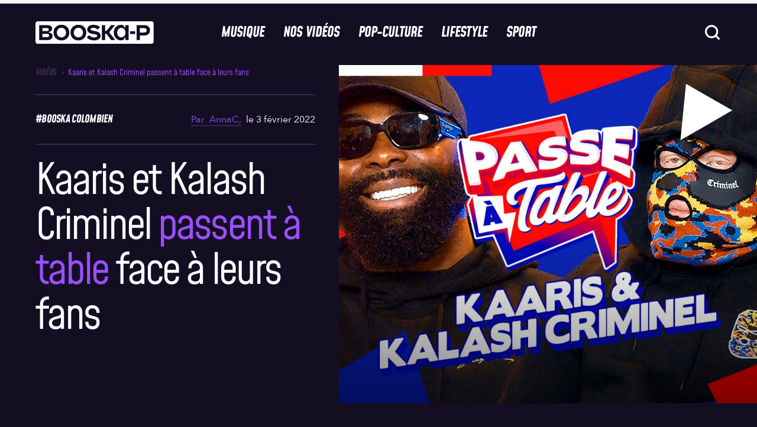

--- FILE ---
content_type: text/html; charset=UTF-8
request_url: https://www.booska-p.com/videos/kaaris-et-kalash-criminel-passent-a-table-face-a-leurs-fans/
body_size: 58885
content:
<!doctype html>
<html lang="fr-FR">
<head>
  <meta charset="utf-8">
  <meta http-equiv="x-ua-compatible" content="ie=edge">
  <meta name="viewport" content="width=device-width, initial-scale=1, shrink-to-fit=no">
  <!-- <script type="text/javascript">
    window.gdprAppliesGlobally = true;
    (function () {
      function n(e) {
        if (!window.frames[e]) {
          if (document.body && document.body.firstChild) {
            var t = document.body;
            var a = document.createElement("iframe");
            a.style.display = "none";
            a.name = e;
            a.title = e;
            t.insertBefore(a, t.firstChild)
          } else {
            setTimeout(function () {
              n(e)
            }, 5)
          }
        }
      }

      function e(a, r, o, s, c) {
        function e(e, t, a, n) {
          if (typeof a !== "function") {
            return
          }
          if (!window[r]) {
            window[r] = []
          }
          var i = false;
          if (c) {
            i = c(e, t, a)
          }
          if (!i) {
            window[r].push({command: e, parameter: t, callback: a, version: n})
          }
        }

        e.stub = true;

        function t(n) {
          if (!window[a] || window[a].stub !== true) {
            return
          }
          if (!n.data) {
            return
          }
          var i = typeof n.data === "string";
          var e;
          try {
            e = i ? JSON.parse(n.data) : n.data
          } catch (t) {
            return
          }
          if (e[o]) {
            var r = e[o];
            window[a](r.command, r.parameter, function (e, t) {
              var a = {};
              a[s] = {returnValue: e, success: t, callId: r.callId};
              n.source.postMessage(i ? JSON.stringify(a) : a, "*")
            }, r.version)
          }
        }

        if (typeof window[a] !== "function") {
          window[a] = e;
          if (window.addEventListener) {
            window.addEventListener("message", t, false)
          } else {
            window.attachEvent("onmessage", t)
          }
        }
      }

      e("__uspapi", "__uspapiBuffer", "__uspapiCall", "__uspapiReturn");
      n("__uspapiLocator");
      e("__tcfapi", "__tcfapiBuffer", "__tcfapiCall", "__tcfapiReturn");
      n("__tcfapiLocator");
      (function (e) {
        var t = document.createElement("script");
        t.id = "spcloader";
        t.type = "text/javascript";
        t.async = true;
        t.src = "https://sdk.privacy-center.org/" + e + "/loader.js?target=" + document.location.hostname;
        t.charset = "utf-8";
        var a = document.getElementsByTagName("script")[0];
        a.parentNode.insertBefore(t, a)
      })("88d1da05-90cf-4b30-93d5-4b1b3395cd24")
    })();
  </script>
-->
  <title>Kaaris et Kalash Criminel passent à table face à leurs fans</title>
	<style>img:is([sizes="auto" i], [sizes^="auto," i]) { contain-intrinsic-size: 3000px 1500px }</style>
	
<!-- Google Tag Manager for WordPress by gtm4wp.com -->
<script data-cfasync="false" data-pagespeed-no-defer>
	var gtm4wp_datalayer_name = "dataLayer";
	var dataLayer = dataLayer || [];
</script>
<!-- End Google Tag Manager for WordPress by gtm4wp.com -->    <script src="https://W64gBFWH8fj8RSLFu.ay.delivery/manager/W64gBFWH8fj8RSLFu" type="text/javascript"
        referrerpolicy="no-referrer-when-downgrade" async></script>
    <meta name="dc.title" content="Kaaris et Kalash Criminel passent à table face à leurs fans">
<meta name="dc.description" content="Après Lacrim, c&#039;est au tour de Kaaris et Kalash Criminel de se prêter au jeu du concept Passe à table, dans laquelle les artistes se retrouvent face à leurs fans, pour répondre à leurs questions sans aucun tabou. Pas d&#039;artifices Aux côtés de Booska Colombien, Gabriel, Fast, Ryan et Rolla,…">
<meta name="dc.relation" content="https://www.booska-p.com/videos/kaaris-et-kalash-criminel-passent-a-table-face-a-leurs-fans/">
<meta name="dc.source" content="https://www.booska-p.com/">
<meta name="dc.language" content="fr_FR">
<meta name="description" content="Après Lacrim, c&#039;est au tour de Kaaris et Kalash Criminel de se prêter au jeu du concept Passe à table, dans laquelle les artistes se retrouvent face à leurs fans, pour répondre à leurs questions sans aucun tabou. Pas d&#039;artifices Aux côtés de Booska Colombien, Gabriel, Fast, Ryan et Rolla,…">
<meta name="robots" content="index, follow, max-snippet:-1, max-image-preview:large, max-video-preview:-1">
<link rel="canonical" href="https://www.booska-p.com/videos/kaaris-et-kalash-criminel-passent-a-table-face-a-leurs-fans/">
<meta property="og:url" content="https://www.booska-p.com/videos/kaaris-et-kalash-criminel-passent-a-table-face-a-leurs-fans/">
<meta property="og:site_name" content="Booska-P">
<meta property="og:locale" content="fr_FR">
<meta property="og:type" content="article">
<meta property="article:author" content="https://www.facebook.com/booskapcom/">
<meta property="article:publisher" content="https://www.facebook.com/booskapcom/">
<meta property="article:section" content="Vidéos">
<meta property="article:tag" content="booska colombien">
<meta property="article:tag" content="kaaris">
<meta property="article:tag" content="Kalash Criminel">
<meta property="article:tag" content="Passe à table">
<meta property="article:tag" content="Rap FR">
<meta property="article:tag" content="sevran">
<meta property="article:tag" content="svr">
<meta property="og:title" content="Kaaris et Kalash Criminel passent à table face à leurs fans">
<meta property="og:description" content="Après Lacrim, c&#039;est au tour de Kaaris et Kalash Criminel de se prêter au jeu du concept Passe à table, dans laquelle les artistes se retrouvent face à leurs fans, pour répondre à leurs questions sans aucun tabou. Pas d&#039;artifices Aux côtés de Booska Colombien, Gabriel, Fast, Ryan et Rolla,…">
<meta property="og:image" content="https://www.booska-p.com/wp-content/uploads/2022/02/PASSE_A_TABLE_ARTICLE_BASE_1440x1055.jpg">
<meta property="og:image:secure_url" content="https://www.booska-p.com/wp-content/uploads/2022/02/PASSE_A_TABLE_ARTICLE_BASE_1440x1055.jpg">
<meta property="og:image:width" content="1440">
<meta property="og:image:height" content="1055">
<meta property="fb:pages" content="76280188344">
<meta property="fb:app_id" content="435523754744086">
<meta name="twitter:card" content="summary_large_image">
<meta name="twitter:site" content="@booska_p">
<meta name="twitter:creator" content="@booska_p">
<meta name="twitter:title" content="Kaaris et Kalash Criminel passent à table face à leurs fans">
<meta name="twitter:description" content="Après Lacrim, c&#039;est au tour de Kaaris et Kalash Criminel de se prêter au jeu du concept Passe à table, dans laquelle les artistes se retrouvent face à leurs fans, pour répondre à leurs questions sans aucun tabou. Pas d&#039;artifices Aux côtés de Booska Colombien, Gabriel, Fast, Ryan et Rolla,…">
<meta name="twitter:image" content="https://www.booska-p.com/wp-content/uploads/2022/02/PASSE_A_TABLE_ARTICLE_BASE_1440x1055-1024x750.jpg">
<script type="application/ld+json">{"@context":"https:\/\/schema.org\/","@type":"Article","datePublished":"2022-02-03T19:20:00+01:00","dateModified":"2022-02-03T18:19:18+01:00","mainEntityOfPage":{"@type":"WebPage","@id":"https:\/\/www.booska-p.com\/videos\/kaaris-et-kalash-criminel-passent-a-table-face-a-leurs-fans\/"},"author":{"@type":"Person","name":"AnnaC","url":"https:\/\/www.booska-p.com\/auteur\/annac\/"},"image":{"@type":"ImageObject","url":"https:\/\/www.booska-p.com\/wp-content\/uploads\/2022\/02\/PASSE_A_TABLE_ARTICLE_BASE_1440x1055.jpg"}}</script>
<style id='wpseopress-local-business-style-inline-css' type='text/css'>
span.wp-block-wpseopress-local-business-field{margin-right:8px}

</style>
<style id='wpseopress-table-of-contents-style-inline-css' type='text/css'>
.wp-block-wpseopress-table-of-contents li.active>a{font-weight:bold}

</style>
<style id='global-styles-inline-css' type='text/css'>
:root{--wp--preset--aspect-ratio--square: 1;--wp--preset--aspect-ratio--4-3: 4/3;--wp--preset--aspect-ratio--3-4: 3/4;--wp--preset--aspect-ratio--3-2: 3/2;--wp--preset--aspect-ratio--2-3: 2/3;--wp--preset--aspect-ratio--16-9: 16/9;--wp--preset--aspect-ratio--9-16: 9/16;--wp--preset--color--black: #000000;--wp--preset--color--cyan-bluish-gray: #abb8c3;--wp--preset--color--white: #ffffff;--wp--preset--color--pale-pink: #f78da7;--wp--preset--color--vivid-red: #cf2e2e;--wp--preset--color--luminous-vivid-orange: #ff6900;--wp--preset--color--luminous-vivid-amber: #fcb900;--wp--preset--color--light-green-cyan: #7bdcb5;--wp--preset--color--vivid-green-cyan: #00d084;--wp--preset--color--pale-cyan-blue: #8ed1fc;--wp--preset--color--vivid-cyan-blue: #0693e3;--wp--preset--color--vivid-purple: #9b51e0;--wp--preset--gradient--vivid-cyan-blue-to-vivid-purple: linear-gradient(135deg,rgba(6,147,227,1) 0%,rgb(155,81,224) 100%);--wp--preset--gradient--light-green-cyan-to-vivid-green-cyan: linear-gradient(135deg,rgb(122,220,180) 0%,rgb(0,208,130) 100%);--wp--preset--gradient--luminous-vivid-amber-to-luminous-vivid-orange: linear-gradient(135deg,rgba(252,185,0,1) 0%,rgba(255,105,0,1) 100%);--wp--preset--gradient--luminous-vivid-orange-to-vivid-red: linear-gradient(135deg,rgba(255,105,0,1) 0%,rgb(207,46,46) 100%);--wp--preset--gradient--very-light-gray-to-cyan-bluish-gray: linear-gradient(135deg,rgb(238,238,238) 0%,rgb(169,184,195) 100%);--wp--preset--gradient--cool-to-warm-spectrum: linear-gradient(135deg,rgb(74,234,220) 0%,rgb(151,120,209) 20%,rgb(207,42,186) 40%,rgb(238,44,130) 60%,rgb(251,105,98) 80%,rgb(254,248,76) 100%);--wp--preset--gradient--blush-light-purple: linear-gradient(135deg,rgb(255,206,236) 0%,rgb(152,150,240) 100%);--wp--preset--gradient--blush-bordeaux: linear-gradient(135deg,rgb(254,205,165) 0%,rgb(254,45,45) 50%,rgb(107,0,62) 100%);--wp--preset--gradient--luminous-dusk: linear-gradient(135deg,rgb(255,203,112) 0%,rgb(199,81,192) 50%,rgb(65,88,208) 100%);--wp--preset--gradient--pale-ocean: linear-gradient(135deg,rgb(255,245,203) 0%,rgb(182,227,212) 50%,rgb(51,167,181) 100%);--wp--preset--gradient--electric-grass: linear-gradient(135deg,rgb(202,248,128) 0%,rgb(113,206,126) 100%);--wp--preset--gradient--midnight: linear-gradient(135deg,rgb(2,3,129) 0%,rgb(40,116,252) 100%);--wp--preset--font-size--small: 13px;--wp--preset--font-size--medium: 20px;--wp--preset--font-size--large: 36px;--wp--preset--font-size--x-large: 42px;--wp--preset--spacing--20: 0.44rem;--wp--preset--spacing--30: 0.67rem;--wp--preset--spacing--40: 1rem;--wp--preset--spacing--50: 1.5rem;--wp--preset--spacing--60: 2.25rem;--wp--preset--spacing--70: 3.38rem;--wp--preset--spacing--80: 5.06rem;--wp--preset--shadow--natural: 6px 6px 9px rgba(0, 0, 0, 0.2);--wp--preset--shadow--deep: 12px 12px 50px rgba(0, 0, 0, 0.4);--wp--preset--shadow--sharp: 6px 6px 0px rgba(0, 0, 0, 0.2);--wp--preset--shadow--outlined: 6px 6px 0px -3px rgba(255, 255, 255, 1), 6px 6px rgba(0, 0, 0, 1);--wp--preset--shadow--crisp: 6px 6px 0px rgba(0, 0, 0, 1);}:where(body) { margin: 0; }.wp-site-blocks > .alignleft { float: left; margin-right: 2em; }.wp-site-blocks > .alignright { float: right; margin-left: 2em; }.wp-site-blocks > .aligncenter { justify-content: center; margin-left: auto; margin-right: auto; }:where(.is-layout-flex){gap: 0.5em;}:where(.is-layout-grid){gap: 0.5em;}.is-layout-flow > .alignleft{float: left;margin-inline-start: 0;margin-inline-end: 2em;}.is-layout-flow > .alignright{float: right;margin-inline-start: 2em;margin-inline-end: 0;}.is-layout-flow > .aligncenter{margin-left: auto !important;margin-right: auto !important;}.is-layout-constrained > .alignleft{float: left;margin-inline-start: 0;margin-inline-end: 2em;}.is-layout-constrained > .alignright{float: right;margin-inline-start: 2em;margin-inline-end: 0;}.is-layout-constrained > .aligncenter{margin-left: auto !important;margin-right: auto !important;}.is-layout-constrained > :where(:not(.alignleft):not(.alignright):not(.alignfull)){margin-left: auto !important;margin-right: auto !important;}body .is-layout-flex{display: flex;}.is-layout-flex{flex-wrap: wrap;align-items: center;}.is-layout-flex > :is(*, div){margin: 0;}body .is-layout-grid{display: grid;}.is-layout-grid > :is(*, div){margin: 0;}body{padding-top: 0px;padding-right: 0px;padding-bottom: 0px;padding-left: 0px;}a:where(:not(.wp-element-button)){text-decoration: underline;}:root :where(.wp-element-button, .wp-block-button__link){background-color: #32373c;border-width: 0;color: #fff;font-family: inherit;font-size: inherit;line-height: inherit;padding: calc(0.667em + 2px) calc(1.333em + 2px);text-decoration: none;}.has-black-color{color: var(--wp--preset--color--black) !important;}.has-cyan-bluish-gray-color{color: var(--wp--preset--color--cyan-bluish-gray) !important;}.has-white-color{color: var(--wp--preset--color--white) !important;}.has-pale-pink-color{color: var(--wp--preset--color--pale-pink) !important;}.has-vivid-red-color{color: var(--wp--preset--color--vivid-red) !important;}.has-luminous-vivid-orange-color{color: var(--wp--preset--color--luminous-vivid-orange) !important;}.has-luminous-vivid-amber-color{color: var(--wp--preset--color--luminous-vivid-amber) !important;}.has-light-green-cyan-color{color: var(--wp--preset--color--light-green-cyan) !important;}.has-vivid-green-cyan-color{color: var(--wp--preset--color--vivid-green-cyan) !important;}.has-pale-cyan-blue-color{color: var(--wp--preset--color--pale-cyan-blue) !important;}.has-vivid-cyan-blue-color{color: var(--wp--preset--color--vivid-cyan-blue) !important;}.has-vivid-purple-color{color: var(--wp--preset--color--vivid-purple) !important;}.has-black-background-color{background-color: var(--wp--preset--color--black) !important;}.has-cyan-bluish-gray-background-color{background-color: var(--wp--preset--color--cyan-bluish-gray) !important;}.has-white-background-color{background-color: var(--wp--preset--color--white) !important;}.has-pale-pink-background-color{background-color: var(--wp--preset--color--pale-pink) !important;}.has-vivid-red-background-color{background-color: var(--wp--preset--color--vivid-red) !important;}.has-luminous-vivid-orange-background-color{background-color: var(--wp--preset--color--luminous-vivid-orange) !important;}.has-luminous-vivid-amber-background-color{background-color: var(--wp--preset--color--luminous-vivid-amber) !important;}.has-light-green-cyan-background-color{background-color: var(--wp--preset--color--light-green-cyan) !important;}.has-vivid-green-cyan-background-color{background-color: var(--wp--preset--color--vivid-green-cyan) !important;}.has-pale-cyan-blue-background-color{background-color: var(--wp--preset--color--pale-cyan-blue) !important;}.has-vivid-cyan-blue-background-color{background-color: var(--wp--preset--color--vivid-cyan-blue) !important;}.has-vivid-purple-background-color{background-color: var(--wp--preset--color--vivid-purple) !important;}.has-black-border-color{border-color: var(--wp--preset--color--black) !important;}.has-cyan-bluish-gray-border-color{border-color: var(--wp--preset--color--cyan-bluish-gray) !important;}.has-white-border-color{border-color: var(--wp--preset--color--white) !important;}.has-pale-pink-border-color{border-color: var(--wp--preset--color--pale-pink) !important;}.has-vivid-red-border-color{border-color: var(--wp--preset--color--vivid-red) !important;}.has-luminous-vivid-orange-border-color{border-color: var(--wp--preset--color--luminous-vivid-orange) !important;}.has-luminous-vivid-amber-border-color{border-color: var(--wp--preset--color--luminous-vivid-amber) !important;}.has-light-green-cyan-border-color{border-color: var(--wp--preset--color--light-green-cyan) !important;}.has-vivid-green-cyan-border-color{border-color: var(--wp--preset--color--vivid-green-cyan) !important;}.has-pale-cyan-blue-border-color{border-color: var(--wp--preset--color--pale-cyan-blue) !important;}.has-vivid-cyan-blue-border-color{border-color: var(--wp--preset--color--vivid-cyan-blue) !important;}.has-vivid-purple-border-color{border-color: var(--wp--preset--color--vivid-purple) !important;}.has-vivid-cyan-blue-to-vivid-purple-gradient-background{background: var(--wp--preset--gradient--vivid-cyan-blue-to-vivid-purple) !important;}.has-light-green-cyan-to-vivid-green-cyan-gradient-background{background: var(--wp--preset--gradient--light-green-cyan-to-vivid-green-cyan) !important;}.has-luminous-vivid-amber-to-luminous-vivid-orange-gradient-background{background: var(--wp--preset--gradient--luminous-vivid-amber-to-luminous-vivid-orange) !important;}.has-luminous-vivid-orange-to-vivid-red-gradient-background{background: var(--wp--preset--gradient--luminous-vivid-orange-to-vivid-red) !important;}.has-very-light-gray-to-cyan-bluish-gray-gradient-background{background: var(--wp--preset--gradient--very-light-gray-to-cyan-bluish-gray) !important;}.has-cool-to-warm-spectrum-gradient-background{background: var(--wp--preset--gradient--cool-to-warm-spectrum) !important;}.has-blush-light-purple-gradient-background{background: var(--wp--preset--gradient--blush-light-purple) !important;}.has-blush-bordeaux-gradient-background{background: var(--wp--preset--gradient--blush-bordeaux) !important;}.has-luminous-dusk-gradient-background{background: var(--wp--preset--gradient--luminous-dusk) !important;}.has-pale-ocean-gradient-background{background: var(--wp--preset--gradient--pale-ocean) !important;}.has-electric-grass-gradient-background{background: var(--wp--preset--gradient--electric-grass) !important;}.has-midnight-gradient-background{background: var(--wp--preset--gradient--midnight) !important;}.has-small-font-size{font-size: var(--wp--preset--font-size--small) !important;}.has-medium-font-size{font-size: var(--wp--preset--font-size--medium) !important;}.has-large-font-size{font-size: var(--wp--preset--font-size--large) !important;}.has-x-large-font-size{font-size: var(--wp--preset--font-size--x-large) !important;}
:where(.wp-block-post-template.is-layout-flex){gap: 1.25em;}:where(.wp-block-post-template.is-layout-grid){gap: 1.25em;}
:where(.wp-block-columns.is-layout-flex){gap: 2em;}:where(.wp-block-columns.is-layout-grid){gap: 2em;}
:root :where(.wp-block-pullquote){font-size: 1.5em;line-height: 1.6;}
</style>
<link rel='stylesheet' id='contact-form-7-css' href='https://www.booska-p.com/wp-content/plugins/contact-form-7/includes/css/styles.css?ver=6.0.6' type='text/css' media='all' />
<link rel='stylesheet' id='post-views-counter-frontend-css' href='https://www.booska-p.com/wp-content/plugins/post-views-counter/css/frontend.min.css?ver=1.5.3' type='text/css' media='all' />
<link rel='stylesheet' id='add-style-personnalise-css' href='https://www.booska-p.com/wp-content/themes/booska-p/resources/style-booskap.css' type='text/css' media='all' />
<link rel='stylesheet' id='sage/app.css-css' href='https://www.booska-p.com//wp-content/themes/booska-p/dist/app.29876150.css' type='text/css' media='all' />
<style id='sage/app.css-inline-css' type='text/css'>
:root {
        --category-color: #9c4fff;
        --immersive-gradient-from : #FFFF00;
        --immersive-gradient-to : #F1B10B;
    }
</style>
<script type="text/javascript" id="post-views-counter-frontend-js-before">
/* <![CDATA[ */
var pvcArgsFrontend = {"mode":"js","postID":195571,"requestURL":"https:\/\/www.booska-p.com\/wp-admin\/admin-ajax.php","nonce":"b8cb84b38e","dataStorage":"cookies","multisite":false,"path":"\/","domain":""};
/* ]]> */
</script>
<script type="text/javascript" src="https://www.booska-p.com/wp-content/plugins/post-views-counter/js/frontend.min.js?ver=1.5.3" id="post-views-counter-frontend-js"></script>
<script type="text/javascript" src="https://www.booska-p.com/wp-includes/js/jquery/jquery.min.js?ver=3.7.1" id="jquery-core-js"></script>
<script type="text/javascript" src="https://www.booska-p.com/wp-includes/js/jquery/jquery-migrate.min.js?ver=3.4.1" id="jquery-migrate-js"></script>
<link rel="https://api.w.org/" href="https://www.booska-p.com/wp-json/" /><link rel="alternate" title="JSON" type="application/json" href="https://www.booska-p.com/wp-json/wp/v2/posts/195571" /><meta name="generator" content="WordPress 6.8" />
<link rel='shortlink' href='https://www.booska-p.com/?p=195571' />
<link rel="alternate" title="oEmbed (JSON)" type="application/json+oembed" href="https://www.booska-p.com/wp-json/oembed/1.0/embed?url=https%3A%2F%2Fwww.booska-p.com%2Fvideos%2Fkaaris-et-kalash-criminel-passent-a-table-face-a-leurs-fans%2F" />
<link rel="alternate" title="oEmbed (XML)" type="text/xml+oembed" href="https://www.booska-p.com/wp-json/oembed/1.0/embed?url=https%3A%2F%2Fwww.booska-p.com%2Fvideos%2Fkaaris-et-kalash-criminel-passent-a-table-face-a-leurs-fans%2F&#038;format=xml" />
<!-- start Simple Custom CSS and JS -->
<!-- Add HTML code to the header or the footer.

For example, you can use the following code for loading the jQuery library from Google CDN:
<script src="https://ajax.googleapis.com/ajax/libs/jquery/3.7.1/jquery.min.js"></script>

or the following one for loading the Bootstrap library from jsDelivr:
<link rel="stylesheet" href="https://cdn.jsdelivr.net/npm/bootstrap@5.3.3/dist/css/bootstrap.min.css" integrity="sha384-QWTKZyjpPEjISv5WaRU9OFeRpok6YctnYmDr5pNlyT2bRjXh0JMhjY6hW+ALEwIH" crossorigin="anonymous">

-- End of the comment --> 

<script>window.pushMST_config={"vapidPK":"BA2plyrZIddfTRXFiBbe12JBaCPvwx9BAlDNxnGEqgLbXiapXxVMuk34b0DwtktHyDpJNvbI57SRCe14naaEdOE","enableOverlay":true,"swPath":"/sw.js","i18n":{}};
  var pushmasterTag = document.createElement('script');
  pushmasterTag.src = "https://cdn.pushmaster-cdn.xyz/scripts/publishers/6810b7d42c48c73e1643509d/SDK.js";
  pushmasterTag.setAttribute('defer','');

  var firstScriptTag = document.getElementsByTagName('script')[0];
  firstScriptTag.parentNode.insertBefore(pushmasterTag, firstScriptTag);
</script>

<!-- end Simple Custom CSS and JS -->

<link rel='stylesheet' id='317629-css' href='//www.booska-p.com/wp-content/uploads/custom-css-js/317629.css?v=549' type="text/css" media='all' />

<!-- Google Tag Manager for WordPress by gtm4wp.com -->
<!-- GTM Container placement set to footer -->
<script data-cfasync="false" data-pagespeed-no-defer type="text/javascript">
	var dataLayer_content = {"pageTitle":"Kaaris et Kalash Criminel passent à table face à leurs fans |","pagePostType":"post","pagePostType2":"single-post","pageCategory":["videos"],"pageAttributes":["booska-colombien","kaaris","kalash-criminel","passe-a-table","rap-fr","sevran","svr"],"pagePostAuthorID":99,"pagePostAuthor":"AnnaC","pagePostDate":"3 février 2022","pagePostDateYear":2022,"pagePostDateMonth":2,"pagePostDateDay":3,"pagePostDateDayName":"jeudi","pagePostDateHour":19,"pagePostDateMinute":20,"pagePostDateIso":"2022-02-03T19:20:00+01:00","pagePostDateUnix":1643916000,"pagePostTerms":{"category":["Vidéos"],"post_tag":["booska colombien","kaaris","Kalash Criminel","Passe à table","Rap FR","sevran","svr"],"meta":{"sponsored":0,"custom_title":"Kaaris et Kalash Criminel <strong>passent à table<\/strong> face à leurs fans","short_title":"Kaaris et Kalash Criminel passent à table !","format_article":"video","highlighted_video_youtube_id":"dB2RFqjn1X0","highlighted_video_poster":195574,"highlighted_video":"","emission":""}},"postCountOnPage":1,"postCountTotal":1,"postID":195571,"postFormat":"standard","isSponsored":false};
	dataLayer.push( dataLayer_content );
</script>
<script data-cfasync="false">
(function(w,d,s,l,i){w[l]=w[l]||[];w[l].push({'gtm.start':
new Date().getTime(),event:'gtm.js'});var f=d.getElementsByTagName(s)[0],
j=d.createElement(s),dl=l!='dataLayer'?'&l='+l:'';j.async=true;j.src=
'//www.googletagmanager.com/gtm.js?id='+i+dl;f.parentNode.insertBefore(j,f);
})(window,document,'script','dataLayer','GTM-TM68HT2');
</script>
<!-- End Google Tag Manager for WordPress by gtm4wp.com --><meta name="redi-version" content="1.2.7" /><link rel="icon" href="https://www.booska-p.com/wp-content/uploads/2024/12/BooskaP_Black-svg.png" sizes="32x32" />
<link rel="icon" href="https://www.booska-p.com/wp-content/uploads/2024/12/BooskaP_Black-svg.png" sizes="192x192" />
<link rel="apple-touch-icon" href="https://www.booska-p.com/wp-content/uploads/2024/12/BooskaP_Black-svg.png" />
<meta name="msapplication-TileImage" content="https://www.booska-p.com/wp-content/uploads/2024/12/BooskaP_Black-svg.png" />
		<style type="text/css" id="wp-custom-css">
			body.home{
    padding-top: 5.0625rem;
}
@media screen and (min-width: 62.5rem) {
    body.home {
        padding-top: 6.875rem;
    }
}		</style>
		  <!--
  <script type="text/javascript">
    window._taboola = window._taboola || [];
    _taboola.push({article: 'auto'});
    !function (e, f, u, i) {
      if (!document.getElementById(i)) {
        e.async = 1;
        e.src = u;
        e.id = i;
        f.parentNode.insertBefore(e, f);
      }
    }(document.createElement('script'),
      document.getElementsByTagName('script')[0],
      '//cdn.taboola.com/libtrc/booska-p-web/loader.js',
      'tb_loader_script');
    if (window.performance && typeof window.performance.mark == 'function') {
      window.performance.mark('tbl_ic');
    }
  </script> -->
</head><div id="corner" class="ad-slot" style="display:flex">
    <script>
      googletag.cmd.push(function() { googletag.display('corner'); });
    </script>
  </div>

<body class="wp-singular post-template-default single single-post postid-195571 single-format-standard wp-theme-booska-presources kaaris-et-kalash-criminel-passent-a-table-face-a-leurs-fans single-post-classic">
<div id="interstitiel" class="ad-slot u-justify-content-center u-hidden" style="display:flex;visibility:hidden;">
    <script>
      googletag.cmd.push(function() { googletag.display('interstitiel'); });
    </script>
  </div>

<header class="booskap-header">
    <div class="u-flex u-justify-content-center u-padding-t-2 @lg:u-padding-t-0">
      <div id="hab" class="ad-slot" style="display:flex">
    <script>
      googletag.cmd.push(function() { googletag.display('hab'); });
    </script>
  </div>

    </div>
    <div class="booskap-header__main">
      <div class="booskap-header__left-area">
        <a href="https://www.booska-p.com/" class="booskap-header__logo">
                      <svg class="u-icon" aria-label="BooskaP" viewBox="0 0 299 299">
              <use xlink:href="https://www.booska-p.com//wp-content/themes/booska-p/dist/images/icon-lib.svg#SVG-logo"/>
            </svg>
                  </a>
      </div>

      <div class="booskap-header__center-area">
        <nav class="booskap-header__nav u-hidden @lg:u-flex">
                      <ul id="menu-menu-principale" class="u-h-tail-spaced-4 u-flex"><li><a onMouseOver='this.style.color="#257bfd"'
            onMouseOut='this.style.color="currentColor"'
             class="booskap-header__nav-item"  href="https://www.booska-p.com/musique/">Musique</a></li>
<li><a onMouseOver='this.style.color="#9c4fff"'
            onMouseOut='this.style.color="currentColor"'
             class="booskap-header__nav-item"  href="https://www.booska-p.com/videos/">Nos vidéos</a></li>
<li><a onMouseOver='this.style.color="#e4126a"'
            onMouseOut='this.style.color="currentColor"'
             class="booskap-header__nav-item"  href="https://www.booska-p.com/pop-culture/">Pop-Culture</a></li>
<li><a onMouseOver='this.style.color="#fd8025"'
            onMouseOut='this.style.color="currentColor"'
             class="booskap-header__nav-item"  href="https://www.booska-p.com/lifestyle/">Lifestyle</a></li>
<li><a onMouseOver='this.style.color="#2cbe67"'
            onMouseOut='this.style.color="currentColor"'
             class="booskap-header__nav-item"  href="https://www.booska-p.com/sport/">Sport</a></li>
</ul>
                  </nav>
      </div>

      <div class="booskap-header__right-area">
        
        <form id="searchform" class="booskap-header__search u-hidden @lg:u-block" autocomplete="off" method="get"
              action="https://www.booska-p.com/">
          <div class="booskap-menu__search-field">
            <input type="text" name="s" placeholder="Rechercher..." class="search__input t-base-medium"
                   value="">
            <svg class="ripple-button func-button search__icon u-icon u-icon-32">
              <use xlink:href="https://www.booska-p.com//wp-content/themes/booska-p/dist/images/icon-lib.svg#SVG-icon-search"/>
            </svg>
          </div>
        </form>

        
        <svg class="search-button ripple-button func-button search-icon u-icon u-icon-32 @lg:u-hidden">
          <use xlink:href="https://www.booska-p.com//wp-content/themes/booska-p/dist/images/icon-lib.svg#SVG-icon-search"/>
        </svg>
        <div id="HeaderMenuToggleContainer" class="@lg:u-hidden">
    <button id="HeaderMenuToggle" class="booskap-menu-toggle ripple-button func-button" data-dark-ripple>
        <span class="booskap-menu-toggle__bar"></span>
        <span class="booskap-menu-toggle__bar"></span>
        <span class="booskap-menu-toggle__bar"></span>
    </button>
</div>
        <div id="HeaderSearchMenuToggleContainer" class="@lg:u-hidden">
    <button id="HeaderSearchMenuToggle" class="search-menu-toggle ripple-button func-button" data-dark-ripple>
        <span class="search-menu-toggle__bar"></span>
        <span class="search-menu-toggle__bar"></span>
    </button>
</div>
      </div>
    </div>
  </header>
  <nav class="booskap-menu u-width-100% u-scrollable-on-y u-no-scrollbar t-base-large c-gray-darker @lg:u-hidden">
  <div class="gs-container">
    <div class="booskap-menu__main booskap-menu-menu-main">
      <div class="content u-v-tail-spaced-4">
        <div class="">
                      <ul id="menu-overlay-menu-navigation" class=""><li   onMouseOver='this.style.color="#257bfd"'
            onMouseOut='this.style.color="currentColor"'   class="booskap-menu-main__parent" data-nav-depth="1" data-parent-name="Musique"><a href="https://www.booska-p.com/musique/" class=" booskap-menu-main__link booskap-nav__unlink t-tags-xlarge" data-link-index="0"><div class="item-slide"><span class="item-slide__left">
<span class="item"><svg class="icon-arrow" width="61" height="62" viewBox="0 0 61 62" fill="none"
xmlns="http://www.w3.org/2000/svg"><path d="M47.2781 29.1281L27.125 40.7868L12.2031 49.2969L15.9765
 11.1719L27.125 17.5544L47.2781 29.1281Z" fill="currentColor"/></svg>Musique</span><span
  class="item"><svg class="icon-arrow" width="61" height="62" viewBox="0 0 61 62" fill="none"
   xmlns="http://www.w3.org/2000/svg">
   <path d="M47.2781 29.1281L27.125 40.7868L12.2031 49.2969L15.9765 11.1719L27.125 17.5544L47.2781 29.1281Z"
   fill="currentColor"/></svg>Musique</span><span class="item"><svg class="icon-arrow" width="61"
    height="62" viewBox="0 0 61 62" fill="none" xmlns="http://www.w3.org/2000/svg"><path d="M47.2781 29.1281L27.125
     40.7868L12.2031 49.2969L15.9765 11.1719L27.125 17.5544L47.2781 29.1281Z" fill="currentColor"/>
     </svg>Musique</span></span><span class="item-slide__right"><span class="item">
     <svg class="icon-arrow" width="61" height="62" viewBox="0 0 61 62" fill="none" xmlns="http://www.w3.org/2000/svg">
     <path d="M47.2781 29.1281L27.125 40.7868L12.2031 49.2969L15.9765 11.1719L27.125 17.5544L47.2781 29.1281Z"
     fill="currentColor"/></svg>Musique</span></span></div></a>
<ul class="booskap-menu-main__menu">
	<li ><a href="https://www.booska-p.com/musique/dossiers-musique/" class="booskap-menu-main__link t-tags-small" data-link-index="0" href="" data-nav-depth="2">Dossiers</a></li>
	<li ><a href="https://www.booska-p.com/musique/rap-us/" class="booskap-menu-main__link t-tags-small" data-link-index="0" href="" data-nav-depth="2">Rap US</a></li>
	<li ><a href="https://www.booska-p.com/musique/ventes/" class="booskap-menu-main__link t-tags-small" data-link-index="0" href="" data-nav-depth="2">Ventes</a></li>
	<li ><a href="https://www.booska-p.com/musique/actualites/" class="booskap-menu-main__link t-tags-small" data-link-index="0" href="" data-nav-depth="2">Actualités Musique</a></li>
	<li ><a href="https://www.booska-p.com/musique/clips/" class="booskap-menu-main__link t-tags-small" data-link-index="0" href="" data-nav-depth="2">Clips</a></li>
	<li ><a href="https://www.booska-p.com/musique/" class="booskap-menu-main__link t-tags-small" data-link-index="0" href="" data-nav-depth="2">Voir tout</a></li>
</ul></li>
<li   onMouseOver='this.style.color="#9c4fff"'
            onMouseOut='this.style.color="currentColor"'   class="booskap-menu-main__parent" data-nav-depth="1" data-parent-name="Musique"><a href="https://www.booska-p.com/videos/" class=" booskap-menu-main__link booskap-nav__unlink t-tags-xlarge" data-link-index="0"><div class="item-slide"><span class="item-slide__left">
<span class="item"><svg class="icon-arrow" width="61" height="62" viewBox="0 0 61 62" fill="none"
xmlns="http://www.w3.org/2000/svg"><path d="M47.2781 29.1281L27.125 40.7868L12.2031 49.2969L15.9765
 11.1719L27.125 17.5544L47.2781 29.1281Z" fill="currentColor"/></svg>Vidéos</span><span
  class="item"><svg class="icon-arrow" width="61" height="62" viewBox="0 0 61 62" fill="none"
   xmlns="http://www.w3.org/2000/svg">
   <path d="M47.2781 29.1281L27.125 40.7868L12.2031 49.2969L15.9765 11.1719L27.125 17.5544L47.2781 29.1281Z"
   fill="currentColor"/></svg>Vidéos</span><span class="item"><svg class="icon-arrow" width="61"
    height="62" viewBox="0 0 61 62" fill="none" xmlns="http://www.w3.org/2000/svg"><path d="M47.2781 29.1281L27.125
     40.7868L12.2031 49.2969L15.9765 11.1719L27.125 17.5544L47.2781 29.1281Z" fill="currentColor"/>
     </svg>Vidéos</span></span><span class="item-slide__right"><span class="item">
     <svg class="icon-arrow" width="61" height="62" viewBox="0 0 61 62" fill="none" xmlns="http://www.w3.org/2000/svg">
     <path d="M47.2781 29.1281L27.125 40.7868L12.2031 49.2969L15.9765 11.1719L27.125 17.5544L47.2781 29.1281Z"
     fill="currentColor"/></svg>Vidéos</span></span></div></a>
<ul class="booskap-menu-main__menu">
	<li ><a href="https://www.booska-p.com/videos/freestyles/" class="booskap-menu-main__link t-tags-small" data-link-index="0" href="" data-nav-depth="2">Freestyles</a></li>
	<li ><a href="https://www.booska-p.com/videos/interviews/" class="booskap-menu-main__link t-tags-small" data-link-index="0" href="" data-nav-depth="2">Interviews</a></li>
	<li ><a href="https://www.booska-p.com/videos/" class="booskap-menu-main__link t-tags-small" data-link-index="0" href="" data-nav-depth="2">Voir tout</a></li>
</ul></li>
<li   onMouseOver='this.style.color="#e4126a"'
            onMouseOut='this.style.color="currentColor"'   class="booskap-menu-main__parent" data-nav-depth="1" data-parent-name="Musique"><a href="https://www.booska-p.com/pop-culture/" class=" booskap-menu-main__link booskap-nav__unlink t-tags-xlarge" data-link-index="0"><div class="item-slide"><span class="item-slide__left">
<span class="item"><svg class="icon-arrow" width="61" height="62" viewBox="0 0 61 62" fill="none"
xmlns="http://www.w3.org/2000/svg"><path d="M47.2781 29.1281L27.125 40.7868L12.2031 49.2969L15.9765
 11.1719L27.125 17.5544L47.2781 29.1281Z" fill="currentColor"/></svg>Pop-Culture</span><span
  class="item"><svg class="icon-arrow" width="61" height="62" viewBox="0 0 61 62" fill="none"
   xmlns="http://www.w3.org/2000/svg">
   <path d="M47.2781 29.1281L27.125 40.7868L12.2031 49.2969L15.9765 11.1719L27.125 17.5544L47.2781 29.1281Z"
   fill="currentColor"/></svg>Pop-Culture</span><span class="item"><svg class="icon-arrow" width="61"
    height="62" viewBox="0 0 61 62" fill="none" xmlns="http://www.w3.org/2000/svg"><path d="M47.2781 29.1281L27.125
     40.7868L12.2031 49.2969L15.9765 11.1719L27.125 17.5544L47.2781 29.1281Z" fill="currentColor"/>
     </svg>Pop-Culture</span></span><span class="item-slide__right"><span class="item">
     <svg class="icon-arrow" width="61" height="62" viewBox="0 0 61 62" fill="none" xmlns="http://www.w3.org/2000/svg">
     <path d="M47.2781 29.1281L27.125 40.7868L12.2031 49.2969L15.9765 11.1719L27.125 17.5544L47.2781 29.1281Z"
     fill="currentColor"/></svg>Pop-Culture</span></span></div></a>
<ul class="booskap-menu-main__menu">
	<li ><a href="https://www.booska-p.com/pop-culture/dossiers-pop-culture/" class="booskap-menu-main__link t-tags-small" data-link-index="0" href="" data-nav-depth="2">Dossiers</a></li>
	<li ><a href="https://www.booska-p.com/pop-culture/geek/" class="booskap-menu-main__link t-tags-small" data-link-index="0" href="" data-nav-depth="2">Geek</a></li>
	<li ><a href="https://www.booska-p.com/pop-culture/jeux-videos/" class="booskap-menu-main__link t-tags-small" data-link-index="0" href="" data-nav-depth="2">Jeux vidéo</a></li>
	<li ><a href="https://www.booska-p.com/pop-culture/manga-anime/" class="booskap-menu-main__link t-tags-small" data-link-index="0" href="" data-nav-depth="2">Manga/Animé</a></li>
	<li ><a href="https://www.booska-p.com/pop-culture/series-cinema/" class="booskap-menu-main__link t-tags-small" data-link-index="0" href="" data-nav-depth="2">Series/Cinéma</a></li>
	<li ><a href="https://www.booska-p.com/pop-culture/wtf/" class="booskap-menu-main__link t-tags-small" data-link-index="0" href="" data-nav-depth="2">WTF</a></li>
	<li ><a href="https://www.booska-p.com/pop-culture/" class="booskap-menu-main__link t-tags-small" data-link-index="0" href="" data-nav-depth="2">Voir tout</a></li>
</ul></li>
<li   onMouseOver='this.style.color="#fd8025"'
            onMouseOut='this.style.color="currentColor"'   class="booskap-menu-main__parent" data-nav-depth="1" data-parent-name="Musique"><a href="https://www.booska-p.com/lifestyle/" class=" booskap-menu-main__link booskap-nav__unlink t-tags-xlarge" data-link-index="0"><div class="item-slide"><span class="item-slide__left">
<span class="item"><svg class="icon-arrow" width="61" height="62" viewBox="0 0 61 62" fill="none"
xmlns="http://www.w3.org/2000/svg"><path d="M47.2781 29.1281L27.125 40.7868L12.2031 49.2969L15.9765
 11.1719L27.125 17.5544L47.2781 29.1281Z" fill="currentColor"/></svg>Lifestyle</span><span
  class="item"><svg class="icon-arrow" width="61" height="62" viewBox="0 0 61 62" fill="none"
   xmlns="http://www.w3.org/2000/svg">
   <path d="M47.2781 29.1281L27.125 40.7868L12.2031 49.2969L15.9765 11.1719L27.125 17.5544L47.2781 29.1281Z"
   fill="currentColor"/></svg>Lifestyle</span><span class="item"><svg class="icon-arrow" width="61"
    height="62" viewBox="0 0 61 62" fill="none" xmlns="http://www.w3.org/2000/svg"><path d="M47.2781 29.1281L27.125
     40.7868L12.2031 49.2969L15.9765 11.1719L27.125 17.5544L47.2781 29.1281Z" fill="currentColor"/>
     </svg>Lifestyle</span></span><span class="item-slide__right"><span class="item">
     <svg class="icon-arrow" width="61" height="62" viewBox="0 0 61 62" fill="none" xmlns="http://www.w3.org/2000/svg">
     <path d="M47.2781 29.1281L27.125 40.7868L12.2031 49.2969L15.9765 11.1719L27.125 17.5544L47.2781 29.1281Z"
     fill="currentColor"/></svg>Lifestyle</span></span></div></a>
<ul class="booskap-menu-main__menu">
	<li ><a href="https://www.booska-p.com/lifestyle/dossiers-lifestyle/" class="booskap-menu-main__link t-tags-small" data-link-index="0" href="" data-nav-depth="2">Dossiers</a></li>
	<li ><a href="https://www.booska-p.com/lifestyle/" class="booskap-menu-main__link t-tags-small" data-link-index="0" href="" data-nav-depth="2">Voir tout</a></li>
</ul></li>
<li   onMouseOver='this.style.color="#2cbe67"'
            onMouseOut='this.style.color="currentColor"'   class="booskap-menu-main__parent" data-nav-depth="1" data-parent-name="Musique"><a href="https://www.booska-p.com/sport/" class=" booskap-menu-main__link booskap-nav__unlink t-tags-xlarge" data-link-index="0"><div class="item-slide"><span class="item-slide__left">
<span class="item"><svg class="icon-arrow" width="61" height="62" viewBox="0 0 61 62" fill="none"
xmlns="http://www.w3.org/2000/svg"><path d="M47.2781 29.1281L27.125 40.7868L12.2031 49.2969L15.9765
 11.1719L27.125 17.5544L47.2781 29.1281Z" fill="currentColor"/></svg>Sport</span><span
  class="item"><svg class="icon-arrow" width="61" height="62" viewBox="0 0 61 62" fill="none"
   xmlns="http://www.w3.org/2000/svg">
   <path d="M47.2781 29.1281L27.125 40.7868L12.2031 49.2969L15.9765 11.1719L27.125 17.5544L47.2781 29.1281Z"
   fill="currentColor"/></svg>Sport</span><span class="item"><svg class="icon-arrow" width="61"
    height="62" viewBox="0 0 61 62" fill="none" xmlns="http://www.w3.org/2000/svg"><path d="M47.2781 29.1281L27.125
     40.7868L12.2031 49.2969L15.9765 11.1719L27.125 17.5544L47.2781 29.1281Z" fill="currentColor"/>
     </svg>Sport</span></span><span class="item-slide__right"><span class="item">
     <svg class="icon-arrow" width="61" height="62" viewBox="0 0 61 62" fill="none" xmlns="http://www.w3.org/2000/svg">
     <path d="M47.2781 29.1281L27.125 40.7868L12.2031 49.2969L15.9765 11.1719L27.125 17.5544L47.2781 29.1281Z"
     fill="currentColor"/></svg>Sport</span></span></div></a>
<ul class="booskap-menu-main__menu">
	<li ><a href="https://www.booska-p.com/sport/dossiers-sport/" class="booskap-menu-main__link t-tags-small" data-link-index="0" href="" data-nav-depth="2">Dossiers</a></li>
	<li ><a href="https://www.booska-p.com/sport/" class="booskap-menu-main__link t-tags-small" data-link-index="0" href="" data-nav-depth="2">Voir tout</a></li>
</ul></li>
</ul>
                  </div>
        <div
                class="booskap-menu__wrapper booskap-menu-wrapper u-flex-column u-v-tail-spaced-4 u-padding-t-4 u-padding-b-4">
          <div class="booskap-menu-aside__link t-tags-small">
            <a
                    href="https://www.booska-p.com/les-dernieres-actualites/">L&#039;actu en continu</a>
          </div>

          <div class="booskap-menu-aside__link t-tags-small">
            <a
                    href="https://www.booska-p.com/tous-nos-dossiers/">Tous nos dossiers</a>
          </div>

          <div class="booskap-menu-aside__link t-tags-small">
            <a href="https://www.booska-p.com/nous-contacter/">Contactez-nous</a>
          </div>
        </div>
        <div class="booskap-menu__footer booskap-menu-footer u-v-tail-spaced-1 u-margin-t-4">
          <div
                  class="booskap-menu-footer__desc t-headlines-xxsmall c-brand-dark-blue">Suivez-nous absolument partout</div>
          <div class="booskap-menu-footer__socials u-flex u-justify-content-space-between u-h-tail-spaced-2">
                                                                                        <div class="booskap-menu-footer__social">
                    <a href="https://www.youtube.com/channel/UCczuNg-bajJgZLYhrY7FpfA" rel="noopener" target="_blank">
                      <svg width="41" height="41" viewBox="0 0 41 41" fill="none" xmlns="http://www.w3.org/2000/svg">
<path fill-rule="evenodd" clip-rule="evenodd" d="M16.5024 24.531L24.8034 20.242L16.5024 15.903V24.531ZM19.6751 9.74609C21.5963 9.74609 23.4519 9.7715 25.2403 9.82314C27.0303 9.87395 28.3425 9.92805 29.1777 9.98542L30.4292 10.0543C30.4407 10.0543 30.5382 10.0633 30.7202 10.0797C30.9038 10.0977 31.0349 10.1149 31.1152 10.1321C31.1947 10.1485 31.33 10.1739 31.5185 10.2092C31.707 10.2428 31.8701 10.2887 32.007 10.346C32.1447 10.4034 32.3045 10.4772 32.4881 10.569C32.67 10.6608 32.8471 10.7722 33.0192 10.9034C33.1905 11.0345 33.3569 11.1861 33.5167 11.3574C33.5847 11.4263 33.674 11.5328 33.7831 11.6754C33.8912 11.8189 34.056 12.1525 34.2797 12.6795C34.5027 13.2048 34.6543 13.7827 34.7346 14.4105C34.8256 15.1432 34.8969 15.9227 34.9485 16.7529C34.9993 17.5815 35.0313 18.2299 35.0428 18.6995V21.7173C35.0543 23.3753 34.9518 25.0334 34.7346 26.6915C34.6543 27.3201 34.5109 27.8889 34.3051 28.3979C34.0994 28.9061 33.9166 29.2585 33.756 29.4527L33.5159 29.7445C33.356 29.9158 33.1905 30.0674 33.0192 30.1994C32.8471 30.3305 32.67 30.4387 32.4872 30.5248C32.3045 30.61 32.1447 30.6821 32.007 30.7395C31.8701 30.7969 31.707 30.842 31.5185 30.8764C31.33 30.91 31.1923 30.9362 31.1062 30.9534C31.0202 30.9706 30.889 30.9879 30.712 31.0043C30.5349 31.0223 30.4407 31.0313 30.4292 31.0313C27.5589 31.2485 23.974 31.3567 19.6751 31.3567C17.3081 31.3337 15.2534 31.2969 13.5092 31.2452C11.7659 31.1944 10.6193 31.151 10.0702 31.1165L9.23007 31.0477L8.61291 30.9788C8.20064 30.9215 7.88919 30.8649 7.67855 30.8075C7.46627 30.7502 7.17531 30.6305 6.80321 30.4469C6.43111 30.265 6.109 30.0306 5.83444 29.7445C5.76559 29.6757 5.67625 29.5699 5.56806 29.4265C5.45906 29.2847 5.29431 28.9495 5.07056 28.4241C4.84763 27.8971 4.696 27.3201 4.61568 26.6915C4.5247 25.9596 4.4534 25.1793 4.40176 24.3507C4.35095 23.5212 4.31898 22.8721 4.30751 22.4041V19.3847C4.29603 17.7266 4.39848 16.0694 4.61568 14.4105C4.696 13.7827 4.83943 13.213 5.04515 12.7049C5.25088 12.1959 5.43365 11.8443 5.59429 11.6492L5.83444 11.3574C5.99426 11.1861 6.15982 11.0345 6.33112 10.9034C6.50324 10.7722 6.68027 10.6608 6.86304 10.569C7.04582 10.4772 7.20564 10.4034 7.34333 10.346C7.48021 10.2887 7.64331 10.2428 7.83182 10.2092C8.02033 10.1739 8.15556 10.1485 8.23589 10.1321C8.31539 10.1149 8.44653 10.0977 8.63012 10.0797C8.81207 10.0633 8.9096 10.0543 8.92108 10.0543C11.7913 9.84855 15.3763 9.74609 19.6751 9.74609Z" fill="currentColor"/>
</svg>

                    </a>
                  </div>
                                                                                <div class="booskap-menu-footer__social">
                    <a href="https://www.instagram.com/booska_p/?hl=fr" rel="noopener" target="_blank">
                      <svg width="41" height="41" viewBox="0 0 41 41" fill="none" xmlns="http://www.w3.org/2000/svg">
<path fill-rule="evenodd" clip-rule="evenodd" d="M24.5859 20.2578C24.5859 19.001 24.139 17.9278 23.2511 17.0379C22.4081 16.1675 21.2431 15.6836 20.0312 15.7031C18.7745 15.7031 17.7012 16.15 16.8113 17.0379C15.941 17.8809 15.457 19.0459 15.4765 20.2578C15.4765 21.5145 15.9234 22.5878 16.8113 23.4777C17.6544 24.348 18.8213 24.83 20.0312 24.8105C21.2879 24.8105 22.3612 24.3656 23.2511 23.4777C24.1214 22.6346 24.6054 21.4696 24.5859 20.2578ZM27.0389 20.2578C27.0389 22.2014 26.3559 23.8562 24.9937 25.2203C23.6297 26.5844 21.9749 27.2654 20.0312 27.2654C18.0876 27.2654 16.4327 26.5824 15.0687 25.2203C13.7046 23.8562 13.0236 22.2014 13.0236 20.2578C13.0236 18.3122 13.7066 16.6574 15.0687 15.2952C16.4327 13.9292 18.0876 13.2501 20.0312 13.2501C21.9749 13.2501 23.6297 13.9312 24.9937 15.2952C26.3578 16.6574 27.0389 18.3122 27.0389 20.2578ZM28.961 12.9652C28.961 13.4141 28.7991 13.8004 28.479 14.1205C28.1765 14.4327 27.7589 14.6064 27.3238 14.6005C26.8886 14.6064 26.471 14.4327 26.1685 14.1205C25.8563 13.818 25.6826 13.4004 25.6885 12.9652C25.6885 12.5144 25.8465 12.1281 26.1685 11.81C26.471 11.4958 26.8886 11.3221 27.3238 11.328C27.7746 11.328 28.1609 11.488 28.479 11.81C28.7913 12.1124 28.9669 12.5301 28.961 12.9652ZM20.0312 9.05257L18.6711 9.04282C18.0446 9.03696 17.4202 9.03696 16.7938 9.04282C16.3664 9.04867 15.7946 9.06624 15.0765 9.09746C14.3603 9.12673 13.7495 9.18527 13.246 9.27309C12.8128 9.34529 12.3874 9.45457 11.9737 9.60483C11.3863 9.83706 10.8536 10.1883 10.4086 10.6352C9.9598 11.084 9.6144 11.607 9.37632 12.2003C9.22801 12.614 9.11678 13.0394 9.04653 13.4726C8.94895 14.0775 8.89041 14.6903 8.8709 15.3031C8.83967 16.0212 8.82211 16.593 8.81625 17.0203C8.8104 17.4477 8.8104 18.0741 8.81625 18.8976L8.82601 20.2578L8.81625 21.6179C8.8104 22.4414 8.8104 23.0679 8.81625 23.4952C8.82211 23.9206 8.83967 24.4944 8.8709 25.2125C8.89041 25.8253 8.94895 26.438 9.04653 27.043C9.13629 27.5464 9.24557 27.9718 9.37827 28.3153C9.84857 29.5018 10.7872 30.4424 11.9737 30.9127C12.3171 31.0415 12.7426 31.1527 13.246 31.2405C13.7495 31.3303 14.3584 31.3888 15.0784 31.4181C15.7946 31.4493 16.3664 31.4649 16.7957 31.4727C17.2211 31.4786 17.8475 31.4786 18.6691 31.4727L20.0312 31.463L21.3914 31.4727C22.2149 31.4786 22.8413 31.4786 23.2687 31.4727C23.696 31.4649 24.2678 31.4493 24.9859 31.4181C25.7021 31.3888 26.3129 31.3303 26.8164 31.2405C27.3199 31.1527 27.7453 31.0415 28.0887 30.9127C29.2752 30.4424 30.2139 29.5018 30.6842 28.3153C30.8344 27.9016 30.9457 27.4762 31.0159 27.043C31.1135 26.4361 31.172 25.8253 31.1915 25.2105C31.2228 24.4944 31.2403 23.9226 31.2462 23.4933C31.252 23.0679 31.252 22.4414 31.2462 21.6179L31.2364 20.2578L31.2462 18.8976C31.252 18.0722 31.252 17.4477 31.2462 17.0203C31.2364 16.4486 31.2169 15.8748 31.1915 15.3031C31.172 14.6903 31.1135 14.0775 31.0159 13.4726C30.9437 13.0394 30.8344 12.614 30.6842 12.2003C30.4519 11.6129 30.1007 11.0801 29.6538 10.6352C29.2089 10.1883 28.6761 9.83706 28.0887 9.60288C27.675 9.45457 27.2496 9.34334 26.8164 9.27309C26.2095 9.17552 25.5987 9.11502 24.984 9.09746C24.2678 9.06624 23.696 9.04867 23.2667 9.04282C22.6422 9.03696 22.0178 9.03696 21.3933 9.04282L20.0312 9.05257ZM33.6913 20.2578C33.6913 22.9742 33.6621 24.8515 33.6016 25.8975C33.4845 28.3621 32.7488 30.2706 31.3964 31.623C30.0441 32.9753 28.1375 33.711 25.6689 33.8281C24.6269 33.8867 22.7476 33.9179 20.0312 33.9179C17.3148 33.9179 15.4356 33.8886 14.3915 33.8281C11.9269 33.711 10.0183 32.9753 8.66404 31.623C7.31364 30.2706 6.57795 28.3641 6.45891 25.8955C6.40232 24.8515 6.37109 22.9742 6.37109 20.2578C6.37109 17.5414 6.40037 15.6621 6.46086 14.6181C6.57795 12.1515 7.31364 10.243 8.66599 8.89061C10.0183 7.54021 11.9249 6.80451 14.3935 6.68547C15.4356 6.62693 17.3148 6.59766 20.0312 6.59766C22.7476 6.59766 24.6269 6.62693 25.6709 6.68547C28.1356 6.80451 30.0441 7.54021 31.3984 8.89061C32.7488 10.243 33.4845 12.1515 33.6035 14.6201C33.6621 15.6621 33.6913 17.5414 33.6913 20.2578Z" fill="currentColor"/>
</svg>

                    </a>
                  </div>
                                                                                <div class="booskap-menu-footer__social">
                    <a href="https://www.tiktok.com/@booska_p?lang=fr" rel="noopener" target="_blank">
                      <svg width="41" height="41" viewBox="0 0 41 41" fill="none" xmlns="http://www.w3.org/2000/svg">
<path d="M29.9921 12.0019C29.7973 11.9013 29.6077 11.7909 29.4239 11.6713C28.8896 11.318 28.3997 10.9018 27.9648 10.4316C26.8767 9.18654 26.4703 7.92343 26.3206 7.03908H26.3266C26.2015 6.30502 26.2532 5.83008 26.261 5.83008H21.3048V24.9949C21.3048 25.2522 21.3048 25.5065 21.294 25.7578C21.294 25.7891 21.291 25.8179 21.2892 25.8516C21.2892 25.8654 21.2892 25.8799 21.2862 25.8943V25.9051C21.2339 26.5928 21.0135 27.257 20.6443 27.8395C20.2751 28.4219 19.7684 28.9047 19.1688 29.2453C18.5439 29.6009 17.8371 29.7874 17.1181 29.7864C14.8089 29.7864 12.9374 27.9035 12.9374 25.5781C12.9374 23.2527 14.8089 21.3697 17.1181 21.3697C17.5552 21.3693 17.9896 21.4381 18.4053 21.5735L18.4113 16.5271C17.1496 16.3641 15.8678 16.4644 14.6468 16.8216C13.4258 17.1788 12.2921 17.7851 11.3172 18.6024C10.4629 19.3447 9.74476 20.2303 9.19498 21.2194C8.98576 21.5801 8.1964 23.0296 8.10081 25.3821C8.04069 26.7173 8.44168 28.1007 8.63286 28.6724V28.6844C8.7531 29.0211 9.21903 30.17 9.97833 31.1385C10.5906 31.9154 11.314 32.5979 12.1252 33.1639V33.1519L12.1372 33.1639C14.5366 34.7944 17.1969 34.6873 17.1969 34.6873C17.6574 34.6687 19.2 34.6873 20.9519 33.8571C22.895 32.9367 24.0012 31.5654 24.0012 31.5654C24.7079 30.746 25.2698 29.8122 25.6629 28.8041C26.1114 27.6251 26.261 26.2111 26.261 25.646V15.4786C26.3212 15.5147 27.122 16.0443 27.122 16.0443C27.122 16.0443 28.2756 16.7838 30.0756 17.2654C31.367 17.6081 33.1068 17.6802 33.1068 17.6802V12.76C32.4972 12.8262 31.2594 12.6338 29.9921 12.0019Z" fill="currentColor"/>
</svg>

                    </a>
                  </div>
                                                                                <div class="booskap-menu-footer__social">
                    <a href="https://twitter.com/booska_p?ref_src=twsrc%5Egoogle%7Ctwcamp%5Eserp%7Ctwgr%5Eauthor" rel="noopener" target="_blank">
                      <svg width="41" height="41" viewBox="0 0 41 41" fill="none" xmlns="http://www.w3.org/2000/svg">
<path fill-rule="evenodd" clip-rule="evenodd" d="M33.9768 12.1794C33.2105 13.3006 32.2844 14.2555 31.1984 15.0439C31.2099 15.2038 31.2156 15.4439 31.2156 15.7644C31.2156 17.2511 30.9984 18.7346 30.5632 20.2148C30.1288 21.6959 29.469 23.1162 28.5822 24.4768C27.6962 25.8381 26.6414 27.0413 25.4177 28.0871C24.1949 29.1338 22.7196 29.9681 20.9927 30.5918C19.2666 31.2147 17.4192 31.5262 15.4538 31.5262C12.354 31.5262 9.51903 30.6976 6.94629 29.0395C7.34708 29.0846 7.79212 29.1084 8.28388 29.1084C10.8566 29.1084 13.1499 28.3183 15.162 26.7405C13.9613 26.7184 12.886 26.3496 11.9377 25.6341C10.9878 24.9202 10.3362 24.0088 9.9821 22.899C10.3599 22.9564 10.7083 22.9851 11.0279 22.9851C11.5197 22.9851 12.0065 22.9228 12.486 22.7966C11.205 22.5335 10.1444 21.8958 9.30429 20.8836C8.4642 19.8714 8.04374 18.6977 8.04374 17.3593V17.2905C8.82072 17.7249 9.6559 17.9601 10.5485 17.9937C9.79359 17.4905 9.19282 16.8331 8.74696 16.0217C8.30191 15.2103 8.07816 14.3292 8.07816 13.3801C8.07816 12.3745 8.32896 11.4418 8.83302 10.5845C10.2165 12.2884 11.9 13.6514 13.8842 14.6751C15.8677 15.6988 17.9913 16.2676 20.2558 16.3824C20.164 15.948 20.1181 15.5242 20.1181 15.1128C20.1181 13.5801 20.6591 12.2737 21.7385 11.1926C22.8196 10.1132 24.126 9.57227 25.6587 9.57227C27.2594 9.57227 28.6084 10.1558 29.7059 11.3221C30.9525 11.082 32.1245 10.6353 33.222 9.98371C32.7983 11.2992 31.9868 12.3171 30.7861 13.0367C31.85 12.9236 32.913 12.6376 33.9768 12.1794Z" fill="currentColor"/>
</svg>

                    </a>
                  </div>
                                                                                <div class="booskap-menu-footer__social">
                    <a href="https://www.facebook.com/booskapcom/" rel="noopener" target="_blank">
                      <svg width="41" height="41" viewBox="0 0 41 41" fill="none" xmlns="http://www.w3.org/2000/svg">
<path d="M22.6348 35.0863V21.4981H27.194L27.878 16.2009H22.6348V12.8194C22.6348 11.2863 23.0588 10.2414 25.2599 10.2414L28.0625 10.2403V5.50231C27.5779 5.43933 25.9141 5.29492 23.9777 5.29492C19.9341 5.29492 17.1658 7.76309 17.1658 12.2948V16.2009H12.5928V21.4981H17.1658V35.0863H22.6348Z" fill="currentColor"/>
</svg>

                    </a>
                  </div>
                                                                                <div class="booskap-menu-footer__social">
                    <a href="https://www.snapchat.com/p/cdd125b6-f3bc-4363-8257-1d2852cba7ce/2044352903081984?locale=fr-FR&amp;sender_web_id=7eaa8955-8d01-48c6-b7eb-41d5c90ee1a4&amp;device_type=desktop&amp;is_copy_url=true" rel="noopener" target="_blank">
                      <!DOCTYPE svg PUBLIC "-//W3C//DTD SVG 1.1//EN" "http://www.w3.org/Graphics/SVG/1.1/DTD/svg11.dtd">
<!-- Uploaded to: SVG Repo, www.svgrepo.com, Transformed by: SVG Repo Mixer Tools -->
<svg fill="currentColor" width="800px" height="800px" viewBox="0 0 24 24" xmlns="http://www.w3.org/2000/svg" stroke="currentColor">
<g id="SVGRepo_bgCarrier" stroke-width="0"/>
<g id="SVGRepo_tracerCarrier" stroke-linecap="round" stroke-linejoin="round"/>
<g id="SVGRepo_iconCarrier">
<path d="M12.166 3c.796 0 3.495.223 4.769 3.073.426.959.324 2.589.24 3.898l-.002.047c-.011.146-.018.278-.024.41a.62.62 0 0 0 .322.072c.241-.013.53-.096.831-.241a.81.81 0 0 1 .373-.084c.146 0 .289.023.409.072.361.12.59.385.59.674.013.361-.313.675-.975.939-.071.023-.169.061-.276.096-.363.109-.917.289-1.073.651-.072.181-.049.421.098.697l.012.013c.048.109 1.228 2.795 3.854 3.229a.401.401 0 0 1 .337.409c0 .06-.013.119-.036.181-.193.457-1.023.795-2.53 1.021-.047.073-.096.302-.132.459-.022.144-.06.289-.107.444-.061.218-.217.325-.446.325h-.024a2.45 2.45 0 0 1-.433-.059 4.799 4.799 0 0 0-1.024-.108c-.24 0-.48.012-.732.06-.483.084-.904.373-1.386.71-.687.481-1.469 1.036-2.649 1.036-.048 0-.096-.012-.146-.012h-.119c-1.181 0-1.951-.543-2.637-1.036-.481-.338-.89-.626-1.373-.711a5.507 5.507 0 0 0-.745-.06c-.435 0-.771.072-1.023.12-.17.035-.314.059-.435.059a.45.45 0 0 1-.47-.337c-.048-.154-.071-.313-.107-.456-.038-.146-.085-.396-.133-.458-1.543-.179-2.373-.517-2.565-.986a.473.473 0 0 1-.044-.181.398.398 0 0 1 .337-.409c2.625-.434 3.805-3.119 3.854-3.232l.013-.023c.145-.277.18-.52.096-.699-.156-.349-.711-.529-1.07-.65a1.759 1.759 0 0 1-.279-.096c-.89-.35-1.011-.748-.962-1.024.072-.384.541-.637.939-.637.117 0 .217.023.308.06.337.155.635.241.888.241a.742.742 0 0 0 .373-.085l-.041-.458c-.08-1.307-.182-2.935.247-3.889 1.236-2.836 3.929-3.054 4.724-3.054L12.117 3h.049z"/>
</g>
</svg>
                    </a>
                  </div>
                                                                                <div class="booskap-menu-footer__social">
                    <a href="https://open.spotify.com/intl-fr/artist/49mOLAzenRv6kDrr4Akajh?si=kbTegDSuSSuegfWSmNiTrA" rel="noopener" target="_blank">
                      <svg width="41" height="41" viewBox="0 0 41 41" fill="none" xmlns="http://www.w3.org/2000/svg">
<path d="M32.5155 23.1753H32.452V20.863C32.452 14.1023 26.9406 8.60156 20.1795 8.60156C13.4188 8.60156 7.90719 14.1023 7.90719 20.863V23.1753H7.84391C6.91123 23.1753 6.15234 23.8729 6.15234 24.806L6.15591 29.1298C6.15591 30.063 6.9148 30.8455 7.84747 30.8455H7.96289C8.13646 31.722 8.80845 32.16 9.61011 32.16H10.5388C11.4715 32.16 12.2907 31.2893 12.2907 30.3557V23.4863C12.2907 22.5396 11.4556 21.8602 10.5388 21.8602H10.318V20.6867C10.318 15.2339 14.7269 10.7973 20.1799 10.7973C25.6325 10.7973 30.0417 15.2339 30.0417 20.6867V21.8602H29.8211C28.9042 21.8602 28.0691 22.5396 28.0691 23.4863V30.3562C28.0691 31.2895 28.8882 32.1605 29.8211 32.1605H30.7498C31.5514 32.1605 32.2232 31.7222 32.397 30.8459H32.5124C33.4455 30.8459 34.204 30.0326 34.204 29.0995L34.2075 24.8332C34.2071 23.9003 33.4486 23.1753 32.5155 23.1753Z" fill="currentColor"/>
</svg>

                    </a>
                  </div>
                                                    </div>
        </div>
      </div>
    </div>
  </div>
</nav>
  <nav class="search-menu u-width-100% u-scrollable-on-y u-no-scrollbar t-base-large c-gray-darker @lg:u-hidden">
  <div class="gs-container">
    <div class="search-menu__main search-menu-menu-main">
      <div class="content u-v-tail-spaced-4">
        <form id="menusearchform" class="booskap-menu-search" method="get" autocomplete="off"
              action="https://www.booska-p.com/">
          <label class="booskap-menu-search-field field search-field">
            <div class="booskap-menu-search-field__wrapper c-greyscale-light">
              <input type="text" name="s" placeholder="Rechercher"
                     class="t-tags-medium c-greyscale-light booskap-menu-search-field__widget"
                     value="">
            </div>
          </label>
        </form>

        <div class="u-v-tail-spaced-3">
          <div class="t-headlines-xxsmall c-brand-dark-blue">Les plus recherchés</div>
          <ul class="u-flex-column"><li class="t-tags-large"><a href="/?s=kanye">kanye</a></li><li class="t-tags-large"><a href="/?s=sport">sport</a></li><li class="t-tags-large"><a href="/?s=test">test</a></li><li class="t-tags-large"><a href="/?s=thèmes">thèmes</a></li>
        </div>
        <div
                class="booskap-menu__wrapper booskap-menu-wrapper  u-flex-column u-v-tail-spaced-4 u-padding-t-4 u-padding-b-4">
          <div class="search-menu-aside__link t-tags-small">
            <a href="https://www.booska-p.com/les-dernieres-actualites/">L&#039;actu en continu</a>
          </div>

          <div class="search-menu-aside__link t-tags-small">
            <a href="https://www.booska-p.com/tous-nos-dossiers/">Tous nos dossiers</a>
          </div>

          <div class="search-menu-aside__link t-tags-small">
            <a href="https://www.booska-p.com/nous-contacter/">Contactez-nous</a>
          </div>
        </div>
        <div class="booskap-menu__footer booskap-menu-footer u-v-tail-spaced-1 u-margin-t-4">
          <div
                  class="booskap-menu-footer__desc t-headlines-xxsmall c-brand-dark-blue">Suivez-nous absolument partout</div>
          <div class="booskap-menu-footer__socials u-flex u-justify-content-space-between u-h-tail-spaced-2">
                                                                                        <div class="booskap-menu-footer__social">
                    <a href="https://www.youtube.com/channel/UCczuNg-bajJgZLYhrY7FpfA" rel="noopener" target="_blank">
                      <svg width="41" height="41" viewBox="0 0 41 41" fill="none" xmlns="http://www.w3.org/2000/svg">
<path fill-rule="evenodd" clip-rule="evenodd" d="M16.5024 24.531L24.8034 20.242L16.5024 15.903V24.531ZM19.6751 9.74609C21.5963 9.74609 23.4519 9.7715 25.2403 9.82314C27.0303 9.87395 28.3425 9.92805 29.1777 9.98542L30.4292 10.0543C30.4407 10.0543 30.5382 10.0633 30.7202 10.0797C30.9038 10.0977 31.0349 10.1149 31.1152 10.1321C31.1947 10.1485 31.33 10.1739 31.5185 10.2092C31.707 10.2428 31.8701 10.2887 32.007 10.346C32.1447 10.4034 32.3045 10.4772 32.4881 10.569C32.67 10.6608 32.8471 10.7722 33.0192 10.9034C33.1905 11.0345 33.3569 11.1861 33.5167 11.3574C33.5847 11.4263 33.674 11.5328 33.7831 11.6754C33.8912 11.8189 34.056 12.1525 34.2797 12.6795C34.5027 13.2048 34.6543 13.7827 34.7346 14.4105C34.8256 15.1432 34.8969 15.9227 34.9485 16.7529C34.9993 17.5815 35.0313 18.2299 35.0428 18.6995V21.7173C35.0543 23.3753 34.9518 25.0334 34.7346 26.6915C34.6543 27.3201 34.5109 27.8889 34.3051 28.3979C34.0994 28.9061 33.9166 29.2585 33.756 29.4527L33.5159 29.7445C33.356 29.9158 33.1905 30.0674 33.0192 30.1994C32.8471 30.3305 32.67 30.4387 32.4872 30.5248C32.3045 30.61 32.1447 30.6821 32.007 30.7395C31.8701 30.7969 31.707 30.842 31.5185 30.8764C31.33 30.91 31.1923 30.9362 31.1062 30.9534C31.0202 30.9706 30.889 30.9879 30.712 31.0043C30.5349 31.0223 30.4407 31.0313 30.4292 31.0313C27.5589 31.2485 23.974 31.3567 19.6751 31.3567C17.3081 31.3337 15.2534 31.2969 13.5092 31.2452C11.7659 31.1944 10.6193 31.151 10.0702 31.1165L9.23007 31.0477L8.61291 30.9788C8.20064 30.9215 7.88919 30.8649 7.67855 30.8075C7.46627 30.7502 7.17531 30.6305 6.80321 30.4469C6.43111 30.265 6.109 30.0306 5.83444 29.7445C5.76559 29.6757 5.67625 29.5699 5.56806 29.4265C5.45906 29.2847 5.29431 28.9495 5.07056 28.4241C4.84763 27.8971 4.696 27.3201 4.61568 26.6915C4.5247 25.9596 4.4534 25.1793 4.40176 24.3507C4.35095 23.5212 4.31898 22.8721 4.30751 22.4041V19.3847C4.29603 17.7266 4.39848 16.0694 4.61568 14.4105C4.696 13.7827 4.83943 13.213 5.04515 12.7049C5.25088 12.1959 5.43365 11.8443 5.59429 11.6492L5.83444 11.3574C5.99426 11.1861 6.15982 11.0345 6.33112 10.9034C6.50324 10.7722 6.68027 10.6608 6.86304 10.569C7.04582 10.4772 7.20564 10.4034 7.34333 10.346C7.48021 10.2887 7.64331 10.2428 7.83182 10.2092C8.02033 10.1739 8.15556 10.1485 8.23589 10.1321C8.31539 10.1149 8.44653 10.0977 8.63012 10.0797C8.81207 10.0633 8.9096 10.0543 8.92108 10.0543C11.7913 9.84855 15.3763 9.74609 19.6751 9.74609Z" fill="currentColor"/>
</svg>

                    </a>
                  </div>
                                                                                <div class="booskap-menu-footer__social">
                    <a href="https://www.instagram.com/booska_p/?hl=fr" rel="noopener" target="_blank">
                      <svg width="41" height="41" viewBox="0 0 41 41" fill="none" xmlns="http://www.w3.org/2000/svg">
<path fill-rule="evenodd" clip-rule="evenodd" d="M24.5859 20.2578C24.5859 19.001 24.139 17.9278 23.2511 17.0379C22.4081 16.1675 21.2431 15.6836 20.0312 15.7031C18.7745 15.7031 17.7012 16.15 16.8113 17.0379C15.941 17.8809 15.457 19.0459 15.4765 20.2578C15.4765 21.5145 15.9234 22.5878 16.8113 23.4777C17.6544 24.348 18.8213 24.83 20.0312 24.8105C21.2879 24.8105 22.3612 24.3656 23.2511 23.4777C24.1214 22.6346 24.6054 21.4696 24.5859 20.2578ZM27.0389 20.2578C27.0389 22.2014 26.3559 23.8562 24.9937 25.2203C23.6297 26.5844 21.9749 27.2654 20.0312 27.2654C18.0876 27.2654 16.4327 26.5824 15.0687 25.2203C13.7046 23.8562 13.0236 22.2014 13.0236 20.2578C13.0236 18.3122 13.7066 16.6574 15.0687 15.2952C16.4327 13.9292 18.0876 13.2501 20.0312 13.2501C21.9749 13.2501 23.6297 13.9312 24.9937 15.2952C26.3578 16.6574 27.0389 18.3122 27.0389 20.2578ZM28.961 12.9652C28.961 13.4141 28.7991 13.8004 28.479 14.1205C28.1765 14.4327 27.7589 14.6064 27.3238 14.6005C26.8886 14.6064 26.471 14.4327 26.1685 14.1205C25.8563 13.818 25.6826 13.4004 25.6885 12.9652C25.6885 12.5144 25.8465 12.1281 26.1685 11.81C26.471 11.4958 26.8886 11.3221 27.3238 11.328C27.7746 11.328 28.1609 11.488 28.479 11.81C28.7913 12.1124 28.9669 12.5301 28.961 12.9652ZM20.0312 9.05257L18.6711 9.04282C18.0446 9.03696 17.4202 9.03696 16.7938 9.04282C16.3664 9.04867 15.7946 9.06624 15.0765 9.09746C14.3603 9.12673 13.7495 9.18527 13.246 9.27309C12.8128 9.34529 12.3874 9.45457 11.9737 9.60483C11.3863 9.83706 10.8536 10.1883 10.4086 10.6352C9.9598 11.084 9.6144 11.607 9.37632 12.2003C9.22801 12.614 9.11678 13.0394 9.04653 13.4726C8.94895 14.0775 8.89041 14.6903 8.8709 15.3031C8.83967 16.0212 8.82211 16.593 8.81625 17.0203C8.8104 17.4477 8.8104 18.0741 8.81625 18.8976L8.82601 20.2578L8.81625 21.6179C8.8104 22.4414 8.8104 23.0679 8.81625 23.4952C8.82211 23.9206 8.83967 24.4944 8.8709 25.2125C8.89041 25.8253 8.94895 26.438 9.04653 27.043C9.13629 27.5464 9.24557 27.9718 9.37827 28.3153C9.84857 29.5018 10.7872 30.4424 11.9737 30.9127C12.3171 31.0415 12.7426 31.1527 13.246 31.2405C13.7495 31.3303 14.3584 31.3888 15.0784 31.4181C15.7946 31.4493 16.3664 31.4649 16.7957 31.4727C17.2211 31.4786 17.8475 31.4786 18.6691 31.4727L20.0312 31.463L21.3914 31.4727C22.2149 31.4786 22.8413 31.4786 23.2687 31.4727C23.696 31.4649 24.2678 31.4493 24.9859 31.4181C25.7021 31.3888 26.3129 31.3303 26.8164 31.2405C27.3199 31.1527 27.7453 31.0415 28.0887 30.9127C29.2752 30.4424 30.2139 29.5018 30.6842 28.3153C30.8344 27.9016 30.9457 27.4762 31.0159 27.043C31.1135 26.4361 31.172 25.8253 31.1915 25.2105C31.2228 24.4944 31.2403 23.9226 31.2462 23.4933C31.252 23.0679 31.252 22.4414 31.2462 21.6179L31.2364 20.2578L31.2462 18.8976C31.252 18.0722 31.252 17.4477 31.2462 17.0203C31.2364 16.4486 31.2169 15.8748 31.1915 15.3031C31.172 14.6903 31.1135 14.0775 31.0159 13.4726C30.9437 13.0394 30.8344 12.614 30.6842 12.2003C30.4519 11.6129 30.1007 11.0801 29.6538 10.6352C29.2089 10.1883 28.6761 9.83706 28.0887 9.60288C27.675 9.45457 27.2496 9.34334 26.8164 9.27309C26.2095 9.17552 25.5987 9.11502 24.984 9.09746C24.2678 9.06624 23.696 9.04867 23.2667 9.04282C22.6422 9.03696 22.0178 9.03696 21.3933 9.04282L20.0312 9.05257ZM33.6913 20.2578C33.6913 22.9742 33.6621 24.8515 33.6016 25.8975C33.4845 28.3621 32.7488 30.2706 31.3964 31.623C30.0441 32.9753 28.1375 33.711 25.6689 33.8281C24.6269 33.8867 22.7476 33.9179 20.0312 33.9179C17.3148 33.9179 15.4356 33.8886 14.3915 33.8281C11.9269 33.711 10.0183 32.9753 8.66404 31.623C7.31364 30.2706 6.57795 28.3641 6.45891 25.8955C6.40232 24.8515 6.37109 22.9742 6.37109 20.2578C6.37109 17.5414 6.40037 15.6621 6.46086 14.6181C6.57795 12.1515 7.31364 10.243 8.66599 8.89061C10.0183 7.54021 11.9249 6.80451 14.3935 6.68547C15.4356 6.62693 17.3148 6.59766 20.0312 6.59766C22.7476 6.59766 24.6269 6.62693 25.6709 6.68547C28.1356 6.80451 30.0441 7.54021 31.3984 8.89061C32.7488 10.243 33.4845 12.1515 33.6035 14.6201C33.6621 15.6621 33.6913 17.5414 33.6913 20.2578Z" fill="currentColor"/>
</svg>

                    </a>
                  </div>
                                                                                <div class="booskap-menu-footer__social">
                    <a href="https://www.tiktok.com/@booska_p?lang=fr" rel="noopener" target="_blank">
                      <svg width="41" height="41" viewBox="0 0 41 41" fill="none" xmlns="http://www.w3.org/2000/svg">
<path d="M29.9921 12.0019C29.7973 11.9013 29.6077 11.7909 29.4239 11.6713C28.8896 11.318 28.3997 10.9018 27.9648 10.4316C26.8767 9.18654 26.4703 7.92343 26.3206 7.03908H26.3266C26.2015 6.30502 26.2532 5.83008 26.261 5.83008H21.3048V24.9949C21.3048 25.2522 21.3048 25.5065 21.294 25.7578C21.294 25.7891 21.291 25.8179 21.2892 25.8516C21.2892 25.8654 21.2892 25.8799 21.2862 25.8943V25.9051C21.2339 26.5928 21.0135 27.257 20.6443 27.8395C20.2751 28.4219 19.7684 28.9047 19.1688 29.2453C18.5439 29.6009 17.8371 29.7874 17.1181 29.7864C14.8089 29.7864 12.9374 27.9035 12.9374 25.5781C12.9374 23.2527 14.8089 21.3697 17.1181 21.3697C17.5552 21.3693 17.9896 21.4381 18.4053 21.5735L18.4113 16.5271C17.1496 16.3641 15.8678 16.4644 14.6468 16.8216C13.4258 17.1788 12.2921 17.7851 11.3172 18.6024C10.4629 19.3447 9.74476 20.2303 9.19498 21.2194C8.98576 21.5801 8.1964 23.0296 8.10081 25.3821C8.04069 26.7173 8.44168 28.1007 8.63286 28.6724V28.6844C8.7531 29.0211 9.21903 30.17 9.97833 31.1385C10.5906 31.9154 11.314 32.5979 12.1252 33.1639V33.1519L12.1372 33.1639C14.5366 34.7944 17.1969 34.6873 17.1969 34.6873C17.6574 34.6687 19.2 34.6873 20.9519 33.8571C22.895 32.9367 24.0012 31.5654 24.0012 31.5654C24.7079 30.746 25.2698 29.8122 25.6629 28.8041C26.1114 27.6251 26.261 26.2111 26.261 25.646V15.4786C26.3212 15.5147 27.122 16.0443 27.122 16.0443C27.122 16.0443 28.2756 16.7838 30.0756 17.2654C31.367 17.6081 33.1068 17.6802 33.1068 17.6802V12.76C32.4972 12.8262 31.2594 12.6338 29.9921 12.0019Z" fill="currentColor"/>
</svg>

                    </a>
                  </div>
                                                                                <div class="booskap-menu-footer__social">
                    <a href="https://twitter.com/booska_p?ref_src=twsrc%5Egoogle%7Ctwcamp%5Eserp%7Ctwgr%5Eauthor" rel="noopener" target="_blank">
                      <svg width="41" height="41" viewBox="0 0 41 41" fill="none" xmlns="http://www.w3.org/2000/svg">
<path fill-rule="evenodd" clip-rule="evenodd" d="M33.9768 12.1794C33.2105 13.3006 32.2844 14.2555 31.1984 15.0439C31.2099 15.2038 31.2156 15.4439 31.2156 15.7644C31.2156 17.2511 30.9984 18.7346 30.5632 20.2148C30.1288 21.6959 29.469 23.1162 28.5822 24.4768C27.6962 25.8381 26.6414 27.0413 25.4177 28.0871C24.1949 29.1338 22.7196 29.9681 20.9927 30.5918C19.2666 31.2147 17.4192 31.5262 15.4538 31.5262C12.354 31.5262 9.51903 30.6976 6.94629 29.0395C7.34708 29.0846 7.79212 29.1084 8.28388 29.1084C10.8566 29.1084 13.1499 28.3183 15.162 26.7405C13.9613 26.7184 12.886 26.3496 11.9377 25.6341C10.9878 24.9202 10.3362 24.0088 9.9821 22.899C10.3599 22.9564 10.7083 22.9851 11.0279 22.9851C11.5197 22.9851 12.0065 22.9228 12.486 22.7966C11.205 22.5335 10.1444 21.8958 9.30429 20.8836C8.4642 19.8714 8.04374 18.6977 8.04374 17.3593V17.2905C8.82072 17.7249 9.6559 17.9601 10.5485 17.9937C9.79359 17.4905 9.19282 16.8331 8.74696 16.0217C8.30191 15.2103 8.07816 14.3292 8.07816 13.3801C8.07816 12.3745 8.32896 11.4418 8.83302 10.5845C10.2165 12.2884 11.9 13.6514 13.8842 14.6751C15.8677 15.6988 17.9913 16.2676 20.2558 16.3824C20.164 15.948 20.1181 15.5242 20.1181 15.1128C20.1181 13.5801 20.6591 12.2737 21.7385 11.1926C22.8196 10.1132 24.126 9.57227 25.6587 9.57227C27.2594 9.57227 28.6084 10.1558 29.7059 11.3221C30.9525 11.082 32.1245 10.6353 33.222 9.98371C32.7983 11.2992 31.9868 12.3171 30.7861 13.0367C31.85 12.9236 32.913 12.6376 33.9768 12.1794Z" fill="currentColor"/>
</svg>

                    </a>
                  </div>
                                                                                <div class="booskap-menu-footer__social">
                    <a href="https://www.facebook.com/booskapcom/" rel="noopener" target="_blank">
                      <svg width="41" height="41" viewBox="0 0 41 41" fill="none" xmlns="http://www.w3.org/2000/svg">
<path d="M22.6348 35.0863V21.4981H27.194L27.878 16.2009H22.6348V12.8194C22.6348 11.2863 23.0588 10.2414 25.2599 10.2414L28.0625 10.2403V5.50231C27.5779 5.43933 25.9141 5.29492 23.9777 5.29492C19.9341 5.29492 17.1658 7.76309 17.1658 12.2948V16.2009H12.5928V21.4981H17.1658V35.0863H22.6348Z" fill="currentColor"/>
</svg>

                    </a>
                  </div>
                                                                                <div class="booskap-menu-footer__social">
                    <a href="https://www.snapchat.com/p/cdd125b6-f3bc-4363-8257-1d2852cba7ce/2044352903081984?locale=fr-FR&amp;sender_web_id=7eaa8955-8d01-48c6-b7eb-41d5c90ee1a4&amp;device_type=desktop&amp;is_copy_url=true" rel="noopener" target="_blank">
                      <!DOCTYPE svg PUBLIC "-//W3C//DTD SVG 1.1//EN" "http://www.w3.org/Graphics/SVG/1.1/DTD/svg11.dtd">
<!-- Uploaded to: SVG Repo, www.svgrepo.com, Transformed by: SVG Repo Mixer Tools -->
<svg fill="currentColor" width="800px" height="800px" viewBox="0 0 24 24" xmlns="http://www.w3.org/2000/svg" stroke="currentColor">
<g id="SVGRepo_bgCarrier" stroke-width="0"/>
<g id="SVGRepo_tracerCarrier" stroke-linecap="round" stroke-linejoin="round"/>
<g id="SVGRepo_iconCarrier">
<path d="M12.166 3c.796 0 3.495.223 4.769 3.073.426.959.324 2.589.24 3.898l-.002.047c-.011.146-.018.278-.024.41a.62.62 0 0 0 .322.072c.241-.013.53-.096.831-.241a.81.81 0 0 1 .373-.084c.146 0 .289.023.409.072.361.12.59.385.59.674.013.361-.313.675-.975.939-.071.023-.169.061-.276.096-.363.109-.917.289-1.073.651-.072.181-.049.421.098.697l.012.013c.048.109 1.228 2.795 3.854 3.229a.401.401 0 0 1 .337.409c0 .06-.013.119-.036.181-.193.457-1.023.795-2.53 1.021-.047.073-.096.302-.132.459-.022.144-.06.289-.107.444-.061.218-.217.325-.446.325h-.024a2.45 2.45 0 0 1-.433-.059 4.799 4.799 0 0 0-1.024-.108c-.24 0-.48.012-.732.06-.483.084-.904.373-1.386.71-.687.481-1.469 1.036-2.649 1.036-.048 0-.096-.012-.146-.012h-.119c-1.181 0-1.951-.543-2.637-1.036-.481-.338-.89-.626-1.373-.711a5.507 5.507 0 0 0-.745-.06c-.435 0-.771.072-1.023.12-.17.035-.314.059-.435.059a.45.45 0 0 1-.47-.337c-.048-.154-.071-.313-.107-.456-.038-.146-.085-.396-.133-.458-1.543-.179-2.373-.517-2.565-.986a.473.473 0 0 1-.044-.181.398.398 0 0 1 .337-.409c2.625-.434 3.805-3.119 3.854-3.232l.013-.023c.145-.277.18-.52.096-.699-.156-.349-.711-.529-1.07-.65a1.759 1.759 0 0 1-.279-.096c-.89-.35-1.011-.748-.962-1.024.072-.384.541-.637.939-.637.117 0 .217.023.308.06.337.155.635.241.888.241a.742.742 0 0 0 .373-.085l-.041-.458c-.08-1.307-.182-2.935.247-3.889 1.236-2.836 3.929-3.054 4.724-3.054L12.117 3h.049z"/>
</g>
</svg>
                    </a>
                  </div>
                                                                                <div class="booskap-menu-footer__social">
                    <a href="https://open.spotify.com/intl-fr/artist/49mOLAzenRv6kDrr4Akajh?si=kbTegDSuSSuegfWSmNiTrA" rel="noopener" target="_blank">
                      <svg width="41" height="41" viewBox="0 0 41 41" fill="none" xmlns="http://www.w3.org/2000/svg">
<path d="M32.5155 23.1753H32.452V20.863C32.452 14.1023 26.9406 8.60156 20.1795 8.60156C13.4188 8.60156 7.90719 14.1023 7.90719 20.863V23.1753H7.84391C6.91123 23.1753 6.15234 23.8729 6.15234 24.806L6.15591 29.1298C6.15591 30.063 6.9148 30.8455 7.84747 30.8455H7.96289C8.13646 31.722 8.80845 32.16 9.61011 32.16H10.5388C11.4715 32.16 12.2907 31.2893 12.2907 30.3557V23.4863C12.2907 22.5396 11.4556 21.8602 10.5388 21.8602H10.318V20.6867C10.318 15.2339 14.7269 10.7973 20.1799 10.7973C25.6325 10.7973 30.0417 15.2339 30.0417 20.6867V21.8602H29.8211C28.9042 21.8602 28.0691 22.5396 28.0691 23.4863V30.3562C28.0691 31.2895 28.8882 32.1605 29.8211 32.1605H30.7498C31.5514 32.1605 32.2232 31.7222 32.397 30.8459H32.5124C33.4455 30.8459 34.204 30.0326 34.204 29.0995L34.2075 24.8332C34.2071 23.9003 33.4486 23.1753 32.5155 23.1753Z" fill="currentColor"/>
</svg>

                    </a>
                  </div>
                                                    </div>
        </div>
      </div>
    </div>
  </div>
</nav>
<div class="wrap" role="document">
  <main class="main" role="main">     <div class="progress-bar">
  <div class="js-progress-bar" data-value='' data-max='100'></div>
</div>


<article class="post-195571 post type-post status-publish format-standard has-post-thumbnail hentry category-videos tag-booska-colombien tag-kaaris tag-kalash-criminel tag-passe-a-table tag-rap-fr tag-sevran tag-svr">
  <div class="gs-full-container article-header">
  <div class="u-flex-column-reverse @lg:u-flex-row">
    <div class="@lg:gs-flush-column-5  article-header__info">
  <div class="article-header__nav u-scrollable-on-x u-no-scrollbar @lg:u-margin-b-3">
    <div class="u-inline-block">
      <div class="article-header__nav-item  u-inline-block  c-greyscale-dark ">
                  <a class="t-tags-xsmall u-padding-r-2 u-relative" href="https://www.booska-p.com/videos/">Vidéos</a>
              </div>
              <p class="t-headlines-xxsmall u-inline-block single-post__title">Kaaris et Kalash Criminel passent à table face à leurs fans</p>
          </div>
  </div>
  <div class="wrapper-line u-flex u-align-items-center u-justify-content-space-between u-margin-b-3">
    <div class="wrapper-line--before">
              <p class="t-tags-small c-true-white single-post__tag">#booska colombien</p>
          </div>
    <div class="wrapper-line--after u-flex author-date">
      <a href="https://www.booska-p.com/auteur/annac/" class="u-flex single-post__author wrapping-link-button u-margin-r-1">
        <span>Par</span>
        <span>&nbsp;&nbsp;AnnaC, </span>
      </a>
      <p class="c-true-white">le 3 février 2022</p>
    </div>
  </div>
  <h1 class="article-header__title t-headlines-xlarge c-true-white u-margin-b-3">
          <p>Kaaris et Kalash Criminel <strong>passent à table</strong> face à leurs fans</p><br />
<br />

      </h1>
    <div
    class="article-header__share u-flex u-padding-l-7 @lg:u-padding-l-0 @lg:u-padding-b-8 u-margin-t-4 @lg:u-margin-t-14 u-align-items-center">
    <div class="u-flex u-align-items-center share-container">
      <p class="t-tags-small" >Partager</p>
      <div class="share-socials u-margin-r-4">
        <svg class="u-icon icon-share u-padding-l-1">
          <use xlink:href="https://www.booska-p.com//wp-content/themes/booska-p/dist/images/icon-lib.svg#SVG-icon-share"/>
        </svg>
        <span class="socials">
          <div class="socials__container">
            <a target="_blank" rel="noopener noreferrer" href="https://www.facebook.com/share.php?u=https%3A%2F%2Fwww.booska-p.com%2Fvideos%2Fkaaris-et-kalash-criminel-passent-a-table-face-a-leurs-fans%2F" class="social">
              <svg class="u-margin-l-1 u-icon u-icon-24">
                <use xlink:href="https://www.booska-p.com//wp-content/themes/booska-p/dist/images/icon-lib.svg#SVG-icon-facebook"/>
              </svg>
            </a>
            <a target="_blank" rel="noopener noreferrer" href="https://twitter.com/intent/tweet?url=https%3A%2F%2Fwww.booska-p.com%2Fvideos%2Fkaaris-et-kalash-criminel-passent-a-table-face-a-leurs-fans%2F" class="social">
              <svg class="u-margin-l-1 u-icon u-icon-24">
                <use xlink:href="https://www.booska-p.com//wp-content/themes/booska-p/dist/images/icon-lib.svg#SVG-icon-twitter"/>
              </svg>
            </a>
          </div>
        </span>
      </div>
    </div>
  </div>
</div>
    <div class="@lg:gs-flush-column-7 article-header__image">
                            <div class="video-item cover-media-wrapper"
                  data-youtube-preview-video-id="dB2RFqjn1X0" >
              <figure class="video-item__media cover-media -solo ratio-block youtube-preview-loop youtube-full-video"
                       data-youtube-full-video-id="dB2RFqjn1X0" >
                <div class="youtube-preview-loop__insertion-point"></div>
                <div class="video-item__cover-image youtube-preview-loop__cover-image">
                                      <img width="1024" height="750" src="https://www.booska-p.com/wp-content/uploads/2022/02/PASSE_A_TABLE_ARTICLE_BASE_1440x1055-1024x750.jpg" class="ratio-block__content" alt="" decoding="async" fetchpriority="high" srcset="https://www.booska-p.com/wp-content/uploads/2022/02/PASSE_A_TABLE_ARTICLE_BASE_1440x1055-1024x750.jpg 1024w, https://www.booska-p.com/wp-content/uploads/2022/02/PASSE_A_TABLE_ARTICLE_BASE_1440x1055-300x220.jpg 300w, https://www.booska-p.com/wp-content/uploads/2022/02/PASSE_A_TABLE_ARTICLE_BASE_1440x1055-768x563.jpg 768w, https://www.booska-p.com/wp-content/uploads/2022/02/PASSE_A_TABLE_ARTICLE_BASE_1440x1055.jpg 1440w" sizes="(max-width: 1024px) 100vw, 1024px" />
                                  </div>
                <div class="loader"></div>
                <div class="youtube-full-video__insertion-point"></div>
                <svg class="icon u-icon u-absolute">
                  <use xlink:href="https://www.booska-p.com//wp-content/themes/booska-p/dist/images/icon-lib.svg#SVG-icon-play"/>
                </svg>
              </figure>
            </div>
                        </div>
  </div>
</div>
  <div class="single-post__content gs-container u-margin-b-6 @lg:u-margin-b-13 bg-true-white">
    <div class="gs-row">
      <div class="atf-ads gs-column-fill-space u-margin-t-3">
        <div id="atf" class="ad-slot" style="display:flex;">
    <script>
      googletag.cmd.push(function() { googletag.display('atf'); });
    </script>
  </div>

      </div>
    </div>
    <div class="gs-row ">
                  <div class="@md:gs-column-fill-space @md:u-padding-r-0 js-main-content">
                            <div class="entry-content rich-text">
                                <p>Après <a href="https://www.booska-p.com/videos/lacrim-face-a-ses-supporters-avec-mister-you-et-bim-bim/#" data-type="URL" data-id="https://www.booska-p.com/videos/lacrim-face-a-ses-supporters-avec-mister-you-et-bim-bim/#">Lacrim</a>, c’est au tour de <strong>Kaaris </strong>et<strong> Kalash Criminel </strong>de se prêter au jeu du concept <em>Passe à table</em>, dans laquelle les artistes se retrouvent face à leurs fans, pour répondre à leurs questions sans aucun tabou.</p><div class='code-block code-block-1' style='margin: 8px 0; clear: both;'>
<div id="hit-inc-top" style="min-height:280px"></div> </div>




<h2 class="wp-block-heading">Pas d’artifices</h2>



<p>Aux côtés de Booska Colombien, Gabriel, Fast, Ryan et Rolla, consultant auprès d’artistes, sont réunis autour d’une table pour<strong> retracer le parcours du duo sevranais</strong>, qui vient de dévoiler l’album commun <em>SVR</em>. Les fans n’hésitent pas à poser les questions que tout le monde se posent, sans retenue. Dans une ambiance bienveillante, le Dozo et Crimi jouent franc-jeu et passent à table.</p>


<div class='code-block code-block-10' style='margin: 8px 0; clear: both;'>
<div id="hit-inc-end" style="min-height:280px"></div></div>
<!-- CONTENT END 1 -->
              </div>
                              <div id="taboola-below-article-thumbnails"></div>
                <script type="text/javascript">
                  window._taboola = window._taboola || [];
                  _taboola.push({
                    mode: 'alternating-thumbnails-a',
                    container: 'taboola-below-article-thumbnails',
                    placement: 'Below Article Thumbnails',
                    target_type: 'mix'
                  });
                </script>
                          </div>
                          <div class="top-articles u-hidden @md:u-block @md:gs-column-3 @md:gs-push-1 gs-column">
                <h3 class="t-tags-large t-align-center u-margin-b-6">Top articles</h3>
                <div class="top-articles__content js-top-articles-container "></div>
              </div>
                        <div class="single-post__clip-path"></div>
        </div>
        <div class="gs-row">
          <div class="atf-ads gs-column-fill-space u-margin-t-3">
            <div id="btf" class="ad-slot" style="display:flex;">
    <script>
      googletag.cmd.push(function() { googletag.display('btf'); });
    </script>
  </div>

          </div>
        </div>
    </div>
    <div class="single-post__bottom u-padding-b-5 @lg:u-padding-b-0">
        <section class="block-folders block-main-article">
      <div class="gs-container u-margin-b-2">
      <div class="u-flex u-align-items-center u-justify-content-space-between">
        <h2 class="t-section t-weight-700 t-italic">Dossiers</h2>
        <a href="https://www.booska-p.com/tous-nos-dossiers/" class="t-tags u-h-tail-spaced-2 button button__archive button__primary" style="color: #257bfd">
  <span>VOIR TOUT</span>
  <svg class="u-icon u-icon-24"><use xlink:href="https://www.booska-p.com//wp-content/themes/booska-p/dist/images/icon-lib.svg#SVG-icon-play"/></svg>
</a>
      </div>
    </div>
        <div class="block-main-article__slider">
      <div class="gs-flush-row content-slider loop-slider">
        <div class="loop-slider__scrollbox">
                      <div class="loop-slider__item">
              <a href="https://www.booska-p.com/pop-culture/les-jeux-video-cetait-vraiment-mieux-avant/" class="u-block article-card--portrait post-195571 post type-post status-publish format-standard has-post-thumbnail hentry category-videos tag-booska-colombien tag-kaaris tag-kalash-criminel tag-passe-a-table tag-rap-fr tag-sevran tag-svr" style="color:#e4126a;">
  <span class="article-card__bg u-block">
    <span class="article-card__img u-block ratio-block"  data-color="#e4126a" >
                  <img width="384" height="570" src="https://www.booska-p.com/wp-content/uploads/2025/11/j-384x570.jpg" class="ratio-block__content" alt="" decoding="async" loading="lazy" />
            </span>
  </span>
  <span class="content-card u-absolute c-true-white u-width-100% u-block">
    <span class="u-flex u-align-items-center u-justify-content-space-between u-margin-b-1 @lg:u-margin-b-2">
              <span class="t-tags-small content-card__tag">#dossier</span>
                    <time class="t-base-small"> 23 janvier 2026</time>
          </span>

    <h3 class="t-headlines-xsmall">
               Les jeux vidéo, c’était vraiment mieux avant ? 
          </h3>
  </span>
</a>
            </div>
                      <div class="loop-slider__item">
              <a href="https://www.booska-p.com/buzz/la-generation-z-la-fete-a-tout-prix/" class="u-block article-card--portrait post-195571 post type-post status-publish format-standard has-post-thumbnail hentry category-videos tag-booska-colombien tag-kaaris tag-kalash-criminel tag-passe-a-table tag-rap-fr tag-sevran tag-svr" style="color:#257bfd;">
  <span class="article-card__bg u-block">
    <span class="article-card__img u-block ratio-block"  data-color="#257bfd" >
                  <img width="384" height="570" src="https://www.booska-p.com/wp-content/uploads/2025/09/REEL-VOIX-OFF-384x570.jpg" class="ratio-block__content" alt="" decoding="async" loading="lazy" />
            </span>
  </span>
  <span class="content-card u-absolute c-true-white u-width-100% u-block">
    <span class="u-flex u-align-items-center u-justify-content-space-between u-margin-b-1 @lg:u-margin-b-2">
              <span class="t-tags-small content-card__tag">#fête</span>
                    <time class="t-base-small"> 23 janvier 2026</time>
          </span>

    <h3 class="t-headlines-xsmall">
               La génération Z : la fête à tout prix ? 
          </h3>
  </span>
</a>
            </div>
                      <div class="loop-slider__item">
              <a href="https://www.booska-p.com/sport/paul-pogba-adopte-par-la-pop-culture/" class="u-block article-card--portrait post-195571 post type-post status-publish format-standard has-post-thumbnail hentry category-videos tag-booska-colombien tag-kaaris tag-kalash-criminel tag-passe-a-table tag-rap-fr tag-sevran tag-svr" style="color:#e4126a;">
  <span class="article-card__bg u-block">
    <span class="article-card__img u-block ratio-block"  data-color="#e4126a" >
                  <img width="384" height="570" src="https://www.booska-p.com/wp-content/uploads/2026/01/pog-384x570.jpg" class="ratio-block__content" alt="" decoding="async" loading="lazy" />
            </span>
  </span>
  <span class="content-card u-absolute c-true-white u-width-100% u-block">
    <span class="u-flex u-align-items-center u-justify-content-space-between u-margin-b-1 @lg:u-margin-b-2">
              <span class="t-tags-small content-card__tag">#Football</span>
                    <time class="t-base-small"> 23 janvier 2026</time>
          </span>

    <h3 class="t-headlines-xsmall">
               Paul Pogba, adopté par la Pop Culture
          </h3>
  </span>
</a>
            </div>
                      <div class="loop-slider__item">
              <a href="https://www.booska-p.com/lifestyle/de-la-montagne-a-la-rue-comment-salomon-a-conquis-le-lifestyle/" class="u-block article-card--portrait post-195571 post type-post status-publish format-standard has-post-thumbnail hentry category-videos tag-booska-colombien tag-kaaris tag-kalash-criminel tag-passe-a-table tag-rap-fr tag-sevran tag-svr" style="color:#fd8025;">
  <span class="article-card__bg u-block">
    <span class="article-card__img u-block ratio-block"  data-color="#fd8025" >
                  <img width="384" height="570" src="https://www.booska-p.com/wp-content/uploads/2026/01/Rihanna-Salomon-384x570.jpg" class="ratio-block__content" alt="" decoding="async" loading="lazy" />
            </span>
  </span>
  <span class="content-card u-absolute c-true-white u-width-100% u-block">
    <span class="u-flex u-align-items-center u-justify-content-space-between u-margin-b-1 @lg:u-margin-b-2">
              <span class="t-tags-small content-card__tag">#chaussures</span>
                    <time class="t-base-small"> 23 janvier 2026</time>
          </span>

    <h3 class="t-headlines-xsmall">
               De la montagne à la rue : Salomon a conquis le lifestyle
          </h3>
  </span>
</a>
            </div>
                      <div class="loop-slider__item">
              <a href="https://www.booska-p.com/pop-culture/le-7%e1%b5%89-art-a-lepreuve-de-la-generation-z/" class="u-block article-card--portrait post-195571 post type-post status-publish format-standard has-post-thumbnail hentry category-videos tag-booska-colombien tag-kaaris tag-kalash-criminel tag-passe-a-table tag-rap-fr tag-sevran tag-svr" style="color:#e4126a;">
  <span class="article-card__bg u-block">
    <span class="article-card__img u-block ratio-block"  data-color="#e4126a" >
                  <img width="384" height="570" src="https://www.booska-p.com/wp-content/uploads/2025/11/GEN-Z-384x570.jpg" class="ratio-block__content" alt="" decoding="async" loading="lazy" />
            </span>
  </span>
  <span class="content-card u-absolute c-true-white u-width-100% u-block">
    <span class="u-flex u-align-items-center u-justify-content-space-between u-margin-b-1 @lg:u-margin-b-2">
              <span class="t-tags-small content-card__tag">#Cinéma</span>
                    <time class="t-base-small"> 23 janvier 2026</time>
          </span>

    <h3 class="t-headlines-xsmall">
               Le 7ᵉ art à l’épreuve de la génération Z
          </h3>
  </span>
</a>
            </div>
                      <div class="loop-slider__item">
              <a href="https://www.booska-p.com/pop-culture/comment-timothee-chalamet-sest-impose-comme-lacteur-de-sa-generation/" class="u-block article-card--portrait post-195571 post type-post status-publish format-standard has-post-thumbnail hentry category-videos tag-booska-colombien tag-kaaris tag-kalash-criminel tag-passe-a-table tag-rap-fr tag-sevran tag-svr" style="color:#e4126a;">
  <span class="article-card__bg u-block">
    <span class="article-card__img u-block ratio-block"  data-color="#e4126a" >
                  <img width="384" height="570" src="https://www.booska-p.com/wp-content/uploads/2025/12/Mart-384x570.jpg" class="ratio-block__content" alt="" decoding="async" loading="lazy" />
            </span>
  </span>
  <span class="content-card u-absolute c-true-white u-width-100% u-block">
    <span class="u-flex u-align-items-center u-justify-content-space-between u-margin-b-1 @lg:u-margin-b-2">
              <span class="t-tags-small content-card__tag">#acteur</span>
                    <time class="t-base-small"> 21 janvier 2026</time>
          </span>

    <h3 class="t-headlines-xsmall">
               Timothée Chalamet, L’ACTEUR de sa génération 
          </h3>
  </span>
</a>
            </div>
                      <div class="loop-slider__item">
              <a href="https://www.booska-p.com/lifestyle/adidas-le-retour-au-premier-plan/" class="u-block article-card--portrait post-195571 post type-post status-publish format-standard has-post-thumbnail hentry category-videos tag-booska-colombien tag-kaaris tag-kalash-criminel tag-passe-a-table tag-rap-fr tag-sevran tag-svr" style="color:#fd8025;">
  <span class="article-card__bg u-block">
    <span class="article-card__img u-block ratio-block"  data-color="#fd8025" >
                  <img width="384" height="570" src="https://www.booska-p.com/wp-content/uploads/2025/12/Samaba-384x570.jpg" class="ratio-block__content" alt="" decoding="async" loading="lazy" />
            </span>
  </span>
  <span class="content-card u-absolute c-true-white u-width-100% u-block">
    <span class="u-flex u-align-items-center u-justify-content-space-between u-margin-b-1 @lg:u-margin-b-2">
              <span class="t-tags-small content-card__tag">#adidas</span>
                    <time class="t-base-small"> 21 janvier 2026</time>
          </span>

    <h3 class="t-headlines-xsmall">
               adidas, le retour au premier plan
          </h3>
  </span>
</a>
            </div>
                      <div class="loop-slider__item">
              <a href="https://www.booska-p.com/sport/can-au-maroc-le-rendez-vous-avec-lhistoire/" class="u-block article-card--portrait post-195571 post type-post status-publish format-standard has-post-thumbnail hentry category-videos tag-booska-colombien tag-kaaris tag-kalash-criminel tag-passe-a-table tag-rap-fr tag-sevran tag-svr" style="color:#2cbe67;">
  <span class="article-card__bg u-block">
    <span class="article-card__img u-block ratio-block"  data-color="#2cbe67" >
                  <img width="384" height="570" src="https://www.booska-p.com/wp-content/uploads/2025/12/DIaz-384x570.jpg" class="ratio-block__content" alt="" decoding="async" loading="lazy" />
            </span>
  </span>
  <span class="content-card u-absolute c-true-white u-width-100% u-block">
    <span class="u-flex u-align-items-center u-justify-content-space-between u-margin-b-1 @lg:u-margin-b-2">
              <span class="t-tags-small content-card__tag">#Afrique</span>
                    <time class="t-base-small"> 20 décembre 2025</time>
          </span>

    <h3 class="t-headlines-xsmall">
               Maroc : nouvelle puissance décomplexée du football mondial
          </h3>
  </span>
</a>
            </div>
                      <div class="loop-slider__item">
              <a href="https://www.booska-p.com/pop-culture/fary-panayotis-pascot-les-nouveaux-maitres-du-jeu/" class="u-block article-card--portrait post-195571 post type-post status-publish format-standard has-post-thumbnail hentry category-videos tag-booska-colombien tag-kaaris tag-kalash-criminel tag-passe-a-table tag-rap-fr tag-sevran tag-svr" style="color:#e4126a;">
  <span class="article-card__bg u-block">
    <span class="article-card__img u-block ratio-block"  data-color="#e4126a" >
                  <img width="384" height="570" src="https://www.booska-p.com/wp-content/uploads/2025/12/pana-384x570.jpg" class="ratio-block__content" alt="" decoding="async" loading="lazy" />
            </span>
  </span>
  <span class="content-card u-absolute c-true-white u-width-100% u-block">
    <span class="u-flex u-align-items-center u-justify-content-space-between u-margin-b-1 @lg:u-margin-b-2">
              <span class="t-tags-small content-card__tag">#fary</span>
                    <time class="t-base-small"> 5 décembre 2025</time>
          </span>

    <h3 class="t-headlines-xsmall">
               Fary, Panayotis Pascot : les nouveaux maîtres du jeu
          </h3>
  </span>
</a>
            </div>
                      <div class="loop-slider__item">
              <a href="https://www.booska-p.com/musique/10-ans-de-nero-nemesis-le-manifeste-intemporel-dun-duc/" class="u-block article-card--portrait post-195571 post type-post status-publish format-standard has-post-thumbnail hentry category-videos tag-booska-colombien tag-kaaris tag-kalash-criminel tag-passe-a-table tag-rap-fr tag-sevran tag-svr" style="color:#257bfd;">
  <span class="article-card__bg u-block">
    <span class="article-card__img u-block ratio-block"  data-color="#257bfd" >
                  <img width="384" height="570" src="https://www.booska-p.com/wp-content/uploads/2025/10/Booba-384x570.jpg" class="ratio-block__content" alt="" decoding="async" loading="lazy" />
            </span>
  </span>
  <span class="content-card u-absolute c-true-white u-width-100% u-block">
    <span class="u-flex u-align-items-center u-justify-content-space-between u-margin-b-1 @lg:u-margin-b-2">
              <span class="t-tags-small content-card__tag">#Booba</span>
                    <time class="t-base-small"> 5 décembre 2025</time>
          </span>

    <h3 class="t-headlines-xsmall">
               10 ans de Nero nemesis : le manifeste intemporel d&#039;un Duc
          </h3>
  </span>
</a>
            </div>
                  </div>
      </div>
    </div>
  </section>
<section class="block-category-listing gs-container">
  <div class="u-flex u-align-items-center u-justify-content-space-between u-width-100% u-margin-b-2 @lg:u-margin-b-5">
          <h2
        class="t-tags-large header-title">À lire aussi</h2>
      <a href="https://www.booska-p.com/videos/" class="t-tags u-h-tail-spaced-2 button button__archive button__primary" style="color: #9c4fff">
  <span>VOIR TOUT</span>
  <svg class="u-icon u-icon-24"><use xlink:href="https://www.booska-p.com//wp-content/themes/booska-p/dist/images/icon-lib.svg#SVG-icon-play"/></svg>
</a>
      </div>
  <div class="u-flex-column @md:u-flex-row gs-row">
                  <div class="block-category-listing__item @md:gs-column-4 u-margin-b-4 @md:u-margin-b-5 @md:u-padding-b-5">
          <article
  class="article-card u-v-tail-spaced-2 post-195571 post type-post status-publish format-standard has-post-thumbnail hentry category-videos tag-booska-colombien tag-kaaris tag-kalash-criminel tag-passe-a-table tag-rap-fr tag-sevran tag-svr" >
  <div class="article-card__bg">
    <div class="article-card__img ratio-block" style="color:#257bfd;"
          data-color="#257bfd" >
              <a href="https://www.booska-p.com/videos/interviews/niaks-marche-arriere-cassee/">
                      <img width="384" height="195" src="https://www.booska-p.com/wp-content/uploads/2025/07/PFA-384x195.png" class="ratio-block__content" alt="" decoding="async" loading="lazy" />
                                <span class="t-tags-small u-absolute article-card__tag">#Niaks</span>
                  </a>
                </div>
  </div>
  <div class="content-card u-flex u-align-items-start u-justify-content-space-between u-margin-t-2">
          <a href="https://www.booska-p.com/videos/interviews/niaks-marche-arriere-cassee/" class="content-card__title t-headlines-xsmall u-block">
        <h3>
                      Niaks, marche arrière cassée
                  </h3>
      </a>
              <time class="t-base-small">
        11 juillet 2025
      </time>
      </div>
</article>
        </div>
              <div class="block-category-listing__item @md:gs-column-4 u-margin-b-4 @md:u-margin-b-5 @md:u-padding-b-5">
          <article
  class="article-card u-v-tail-spaced-2 post-195571 post type-post status-publish format-standard has-post-thumbnail hentry category-videos tag-booska-colombien tag-kaaris tag-kalash-criminel tag-passe-a-table tag-rap-fr tag-sevran tag-svr" >
  <div class="article-card__bg">
    <div class="article-card__img ratio-block" style="color:#9c4fff;"
          data-color="#9c4fff" >
              <a href="https://www.booska-p.com/videos/interviews/interview-bekar-on-retourne-toujours-vers-la-melancolie/">
                      <img width="384" height="195" src="https://www.booska-p.com/wp-content/uploads/2025/06/dc79dab97c5b4460d643d7f3d26cc1bduWhypZ8OLvpArQDf-0-384x195.jpg" class="ratio-block__content" alt="" decoding="async" loading="lazy" />
                                <span class="t-tags-small u-absolute article-card__tag">#gradur</span>
                  </a>
                </div>
  </div>
  <div class="content-card u-flex u-align-items-start u-justify-content-space-between u-margin-t-2">
          <a href="https://www.booska-p.com/videos/interviews/interview-bekar-on-retourne-toujours-vers-la-melancolie/" class="content-card__title t-headlines-xsmall u-block">
        <h3>
                      Interview Bekar : « On…
                  </h3>
      </a>
              <time class="t-base-small">
        27 juin 2025
      </time>
      </div>
</article>
        </div>
              <div class="block-category-listing__item @md:gs-column-4 u-margin-b-4 @md:u-margin-b-5 @md:u-padding-b-5">
          <article
  class="article-card u-v-tail-spaced-2 post-195571 post type-post status-publish format-standard has-post-thumbnail hentry category-videos tag-booska-colombien tag-kaaris tag-kalash-criminel tag-passe-a-table tag-rap-fr tag-sevran tag-svr" >
  <div class="article-card__bg">
    <div class="article-card__img ratio-block" style="color:#9c4fff;"
          data-color="#9c4fff" >
              <a href="https://www.booska-p.com/videos/qui-aura-la-meilleure-culture-rap-jrk-malik-bentalha-medine-lonni/">
                      <img width="384" height="195" src="https://www.booska-p.com/wp-content/uploads/2024/12/QUI-AURA-LA-MEILLEURE-CULTURE-RAP-JRK-Malik-Bentalha-Medine-Lonni-384x195.jpg" class="ratio-block__content" alt="" decoding="async" loading="lazy" />
                                <span class="t-tags-small u-absolute article-card__tag">#hatik</span>
                  </a>
                </div>
  </div>
  <div class="content-card u-flex u-align-items-start u-justify-content-space-between u-margin-t-2">
          <a href="https://www.booska-p.com/videos/qui-aura-la-meilleure-culture-rap-jrk-malik-bentalha-medine-lonni/" class="content-card__title t-headlines-xsmall u-block">
        <h3>
                      QUI AURA LA MEILLEURE CULTURE RAP ? (JRK, Malik Bentalha, Médine, Lonni..)
                  </h3>
      </a>
              <time class="t-base-small">
        22 décembre 2024
      </time>
      </div>
</article>
        </div>
              <div class="block-category-listing__item @md:gs-column-4 u-margin-b-4 @md:u-margin-b-5 @md:u-padding-b-5">
          <article
  class="article-card u-v-tail-spaced-2 post-195571 post type-post status-publish format-standard has-post-thumbnail hentry category-videos tag-booska-colombien tag-kaaris tag-kalash-criminel tag-passe-a-table tag-rap-fr tag-sevran tag-svr" >
  <div class="article-card__bg">
    <div class="article-card__img ratio-block" style="color:#00A5E3;"
         >
              <a href="https://www.booska-p.com/musique/4-rappeurs-qui-ont-mange-leur-feat-lacrim-booba-ninho-fianso/">
                      <img width="384" height="195" src="https://www.booska-p.com/wp-content/uploads/2024/11/Sofiane-Gims-384x195.jpg" class="ratio-block__content" alt="" decoding="async" loading="lazy" />
                                <span class="t-tags-small u-absolute article-card__tag">#Booba</span>
                  </a>
                </div>
  </div>
  <div class="content-card u-flex u-align-items-start u-justify-content-space-between u-margin-t-2">
          <a href="https://www.booska-p.com/musique/4-rappeurs-qui-ont-mange-leur-feat-lacrim-booba-ninho-fianso/" class="content-card__title t-headlines-xsmall u-block">
        <h3>
                      4 RAPPEURS QUI ONT MANGÉ LEUR FEAT
                  </h3>
      </a>
              <time class="t-base-small">
        30 novembre 2024
      </time>
      </div>
</article>
        </div>
              <div class="block-category-listing__item @md:gs-column-4 u-margin-b-4 @md:u-margin-b-5 @md:u-padding-b-5">
          <article
  class="article-card u-v-tail-spaced-2 post-195571 post type-post status-publish format-standard has-post-thumbnail hentry category-videos tag-booska-colombien tag-kaaris tag-kalash-criminel tag-passe-a-table tag-rap-fr tag-sevran tag-svr" >
  <div class="article-card__bg">
    <div class="article-card__img ratio-block" style="color:#8224e3;"
          data-color="#8224e3" >
              <a href="https://www.booska-p.com/musique/dinos-freestyle-booska-kintsugi/">
                      <img width="384" height="195" src="https://www.booska-p.com/wp-content/uploads/2024/11/Dinos-384x195.jpg" class="ratio-block__content" alt="" decoding="async" loading="lazy" />
                                <span class="t-tags-small u-absolute article-card__tag">#Dinos</span>
                  </a>
                </div>
  </div>
  <div class="content-card u-flex u-align-items-start u-justify-content-space-between u-margin-t-2">
          <a href="https://www.booska-p.com/musique/dinos-freestyle-booska-kintsugi/" class="content-card__title t-headlines-xsmall u-block">
        <h3>
                      Dinos | Freestyle Booska Kintsugi
                  </h3>
      </a>
              <time class="t-base-small">
        29 novembre 2024
      </time>
      </div>
</article>
        </div>
              <div class="block-category-listing__item @md:gs-column-4 u-margin-b-4 @md:u-margin-b-5 @md:u-padding-b-5">
          <article
  class="article-card u-v-tail-spaced-2 post-195571 post type-post status-publish format-standard has-post-thumbnail hentry category-videos tag-booska-colombien tag-kaaris tag-kalash-criminel tag-passe-a-table tag-rap-fr tag-sevran tag-svr" >
  <div class="article-card__bg">
    <div class="article-card__img ratio-block" style="color:#8224e3;"
          data-color="#8224e3" >
              <a href="https://www.booska-p.com/musique/bouss-freestyle-booska-chaud/">
                      <img width="384" height="195" src="https://www.booska-p.com/wp-content/uploads/2024/11/BOUSS-384x195.jpg" class="ratio-block__content" alt="" decoding="async" loading="lazy" />
                                <span class="t-tags-small u-absolute article-card__tag">#bouss</span>
                  </a>
                </div>
  </div>
  <div class="content-card u-flex u-align-items-start u-justify-content-space-between u-margin-t-2">
          <a href="https://www.booska-p.com/musique/bouss-freestyle-booska-chaud/" class="content-card__title t-headlines-xsmall u-block">
        <h3>
                      Bouss | Freestyle Booska Chaud
                  </h3>
      </a>
              <time class="t-base-small">
        29 novembre 2024
      </time>
      </div>
</article>
        </div>
            </div>
</section>

    </div>
  </div>
</article>
  </main>
  </div>
<footer>
    <div class="booskap-footer gs-container u-padding-b-8">
      <div class="booskap-footer__content gs-row">
        
        <div class="booskap-footer__top @lg:gs-column-6">
          
          <div class="booskap-footer__logo">
            <a href="https://www.booska-p.com/">
                              <svg class="u-icon" aria-label="BooskaP" viewBox="0 0 299 299">
                  <use xlink:href="https://www.booska-p.com//wp-content/themes/booska-p/dist/images/icon-lib.svg#SVG-logo"/>
                </svg>
                          </a>
          </div>

          
          <div class="booskap-footer_link">
            <a href="https://www.booska-p.com/offres-demplois/">Nous rejoindre</a>
          </div>

          
                    <div class="booskap-footer__socials">
                                                                            <div class="booskap-footer__social u-flex u-justify-content-center">
                    <a href="https://www.youtube.com/channel/UCczuNg-bajJgZLYhrY7FpfA" rel="noopener" target="_blank">
                      <svg width="41" height="41" viewBox="0 0 41 41" fill="none" xmlns="http://www.w3.org/2000/svg">
<path fill-rule="evenodd" clip-rule="evenodd" d="M16.5024 24.531L24.8034 20.242L16.5024 15.903V24.531ZM19.6751 9.74609C21.5963 9.74609 23.4519 9.7715 25.2403 9.82314C27.0303 9.87395 28.3425 9.92805 29.1777 9.98542L30.4292 10.0543C30.4407 10.0543 30.5382 10.0633 30.7202 10.0797C30.9038 10.0977 31.0349 10.1149 31.1152 10.1321C31.1947 10.1485 31.33 10.1739 31.5185 10.2092C31.707 10.2428 31.8701 10.2887 32.007 10.346C32.1447 10.4034 32.3045 10.4772 32.4881 10.569C32.67 10.6608 32.8471 10.7722 33.0192 10.9034C33.1905 11.0345 33.3569 11.1861 33.5167 11.3574C33.5847 11.4263 33.674 11.5328 33.7831 11.6754C33.8912 11.8189 34.056 12.1525 34.2797 12.6795C34.5027 13.2048 34.6543 13.7827 34.7346 14.4105C34.8256 15.1432 34.8969 15.9227 34.9485 16.7529C34.9993 17.5815 35.0313 18.2299 35.0428 18.6995V21.7173C35.0543 23.3753 34.9518 25.0334 34.7346 26.6915C34.6543 27.3201 34.5109 27.8889 34.3051 28.3979C34.0994 28.9061 33.9166 29.2585 33.756 29.4527L33.5159 29.7445C33.356 29.9158 33.1905 30.0674 33.0192 30.1994C32.8471 30.3305 32.67 30.4387 32.4872 30.5248C32.3045 30.61 32.1447 30.6821 32.007 30.7395C31.8701 30.7969 31.707 30.842 31.5185 30.8764C31.33 30.91 31.1923 30.9362 31.1062 30.9534C31.0202 30.9706 30.889 30.9879 30.712 31.0043C30.5349 31.0223 30.4407 31.0313 30.4292 31.0313C27.5589 31.2485 23.974 31.3567 19.6751 31.3567C17.3081 31.3337 15.2534 31.2969 13.5092 31.2452C11.7659 31.1944 10.6193 31.151 10.0702 31.1165L9.23007 31.0477L8.61291 30.9788C8.20064 30.9215 7.88919 30.8649 7.67855 30.8075C7.46627 30.7502 7.17531 30.6305 6.80321 30.4469C6.43111 30.265 6.109 30.0306 5.83444 29.7445C5.76559 29.6757 5.67625 29.5699 5.56806 29.4265C5.45906 29.2847 5.29431 28.9495 5.07056 28.4241C4.84763 27.8971 4.696 27.3201 4.61568 26.6915C4.5247 25.9596 4.4534 25.1793 4.40176 24.3507C4.35095 23.5212 4.31898 22.8721 4.30751 22.4041V19.3847C4.29603 17.7266 4.39848 16.0694 4.61568 14.4105C4.696 13.7827 4.83943 13.213 5.04515 12.7049C5.25088 12.1959 5.43365 11.8443 5.59429 11.6492L5.83444 11.3574C5.99426 11.1861 6.15982 11.0345 6.33112 10.9034C6.50324 10.7722 6.68027 10.6608 6.86304 10.569C7.04582 10.4772 7.20564 10.4034 7.34333 10.346C7.48021 10.2887 7.64331 10.2428 7.83182 10.2092C8.02033 10.1739 8.15556 10.1485 8.23589 10.1321C8.31539 10.1149 8.44653 10.0977 8.63012 10.0797C8.81207 10.0633 8.9096 10.0543 8.92108 10.0543C11.7913 9.84855 15.3763 9.74609 19.6751 9.74609Z" fill="currentColor"/>
</svg>

                    </a>
                  </div>
                                                                                <div class="booskap-footer__social u-flex u-justify-content-center">
                    <a href="https://www.instagram.com/booska_p/?hl=fr" rel="noopener" target="_blank">
                      <svg width="41" height="41" viewBox="0 0 41 41" fill="none" xmlns="http://www.w3.org/2000/svg">
<path fill-rule="evenodd" clip-rule="evenodd" d="M24.5859 20.2578C24.5859 19.001 24.139 17.9278 23.2511 17.0379C22.4081 16.1675 21.2431 15.6836 20.0312 15.7031C18.7745 15.7031 17.7012 16.15 16.8113 17.0379C15.941 17.8809 15.457 19.0459 15.4765 20.2578C15.4765 21.5145 15.9234 22.5878 16.8113 23.4777C17.6544 24.348 18.8213 24.83 20.0312 24.8105C21.2879 24.8105 22.3612 24.3656 23.2511 23.4777C24.1214 22.6346 24.6054 21.4696 24.5859 20.2578ZM27.0389 20.2578C27.0389 22.2014 26.3559 23.8562 24.9937 25.2203C23.6297 26.5844 21.9749 27.2654 20.0312 27.2654C18.0876 27.2654 16.4327 26.5824 15.0687 25.2203C13.7046 23.8562 13.0236 22.2014 13.0236 20.2578C13.0236 18.3122 13.7066 16.6574 15.0687 15.2952C16.4327 13.9292 18.0876 13.2501 20.0312 13.2501C21.9749 13.2501 23.6297 13.9312 24.9937 15.2952C26.3578 16.6574 27.0389 18.3122 27.0389 20.2578ZM28.961 12.9652C28.961 13.4141 28.7991 13.8004 28.479 14.1205C28.1765 14.4327 27.7589 14.6064 27.3238 14.6005C26.8886 14.6064 26.471 14.4327 26.1685 14.1205C25.8563 13.818 25.6826 13.4004 25.6885 12.9652C25.6885 12.5144 25.8465 12.1281 26.1685 11.81C26.471 11.4958 26.8886 11.3221 27.3238 11.328C27.7746 11.328 28.1609 11.488 28.479 11.81C28.7913 12.1124 28.9669 12.5301 28.961 12.9652ZM20.0312 9.05257L18.6711 9.04282C18.0446 9.03696 17.4202 9.03696 16.7938 9.04282C16.3664 9.04867 15.7946 9.06624 15.0765 9.09746C14.3603 9.12673 13.7495 9.18527 13.246 9.27309C12.8128 9.34529 12.3874 9.45457 11.9737 9.60483C11.3863 9.83706 10.8536 10.1883 10.4086 10.6352C9.9598 11.084 9.6144 11.607 9.37632 12.2003C9.22801 12.614 9.11678 13.0394 9.04653 13.4726C8.94895 14.0775 8.89041 14.6903 8.8709 15.3031C8.83967 16.0212 8.82211 16.593 8.81625 17.0203C8.8104 17.4477 8.8104 18.0741 8.81625 18.8976L8.82601 20.2578L8.81625 21.6179C8.8104 22.4414 8.8104 23.0679 8.81625 23.4952C8.82211 23.9206 8.83967 24.4944 8.8709 25.2125C8.89041 25.8253 8.94895 26.438 9.04653 27.043C9.13629 27.5464 9.24557 27.9718 9.37827 28.3153C9.84857 29.5018 10.7872 30.4424 11.9737 30.9127C12.3171 31.0415 12.7426 31.1527 13.246 31.2405C13.7495 31.3303 14.3584 31.3888 15.0784 31.4181C15.7946 31.4493 16.3664 31.4649 16.7957 31.4727C17.2211 31.4786 17.8475 31.4786 18.6691 31.4727L20.0312 31.463L21.3914 31.4727C22.2149 31.4786 22.8413 31.4786 23.2687 31.4727C23.696 31.4649 24.2678 31.4493 24.9859 31.4181C25.7021 31.3888 26.3129 31.3303 26.8164 31.2405C27.3199 31.1527 27.7453 31.0415 28.0887 30.9127C29.2752 30.4424 30.2139 29.5018 30.6842 28.3153C30.8344 27.9016 30.9457 27.4762 31.0159 27.043C31.1135 26.4361 31.172 25.8253 31.1915 25.2105C31.2228 24.4944 31.2403 23.9226 31.2462 23.4933C31.252 23.0679 31.252 22.4414 31.2462 21.6179L31.2364 20.2578L31.2462 18.8976C31.252 18.0722 31.252 17.4477 31.2462 17.0203C31.2364 16.4486 31.2169 15.8748 31.1915 15.3031C31.172 14.6903 31.1135 14.0775 31.0159 13.4726C30.9437 13.0394 30.8344 12.614 30.6842 12.2003C30.4519 11.6129 30.1007 11.0801 29.6538 10.6352C29.2089 10.1883 28.6761 9.83706 28.0887 9.60288C27.675 9.45457 27.2496 9.34334 26.8164 9.27309C26.2095 9.17552 25.5987 9.11502 24.984 9.09746C24.2678 9.06624 23.696 9.04867 23.2667 9.04282C22.6422 9.03696 22.0178 9.03696 21.3933 9.04282L20.0312 9.05257ZM33.6913 20.2578C33.6913 22.9742 33.6621 24.8515 33.6016 25.8975C33.4845 28.3621 32.7488 30.2706 31.3964 31.623C30.0441 32.9753 28.1375 33.711 25.6689 33.8281C24.6269 33.8867 22.7476 33.9179 20.0312 33.9179C17.3148 33.9179 15.4356 33.8886 14.3915 33.8281C11.9269 33.711 10.0183 32.9753 8.66404 31.623C7.31364 30.2706 6.57795 28.3641 6.45891 25.8955C6.40232 24.8515 6.37109 22.9742 6.37109 20.2578C6.37109 17.5414 6.40037 15.6621 6.46086 14.6181C6.57795 12.1515 7.31364 10.243 8.66599 8.89061C10.0183 7.54021 11.9249 6.80451 14.3935 6.68547C15.4356 6.62693 17.3148 6.59766 20.0312 6.59766C22.7476 6.59766 24.6269 6.62693 25.6709 6.68547C28.1356 6.80451 30.0441 7.54021 31.3984 8.89061C32.7488 10.243 33.4845 12.1515 33.6035 14.6201C33.6621 15.6621 33.6913 17.5414 33.6913 20.2578Z" fill="currentColor"/>
</svg>

                    </a>
                  </div>
                                                                                <div class="booskap-footer__social u-flex u-justify-content-center">
                    <a href="https://www.tiktok.com/@booska_p?lang=fr" rel="noopener" target="_blank">
                      <svg width="41" height="41" viewBox="0 0 41 41" fill="none" xmlns="http://www.w3.org/2000/svg">
<path d="M29.9921 12.0019C29.7973 11.9013 29.6077 11.7909 29.4239 11.6713C28.8896 11.318 28.3997 10.9018 27.9648 10.4316C26.8767 9.18654 26.4703 7.92343 26.3206 7.03908H26.3266C26.2015 6.30502 26.2532 5.83008 26.261 5.83008H21.3048V24.9949C21.3048 25.2522 21.3048 25.5065 21.294 25.7578C21.294 25.7891 21.291 25.8179 21.2892 25.8516C21.2892 25.8654 21.2892 25.8799 21.2862 25.8943V25.9051C21.2339 26.5928 21.0135 27.257 20.6443 27.8395C20.2751 28.4219 19.7684 28.9047 19.1688 29.2453C18.5439 29.6009 17.8371 29.7874 17.1181 29.7864C14.8089 29.7864 12.9374 27.9035 12.9374 25.5781C12.9374 23.2527 14.8089 21.3697 17.1181 21.3697C17.5552 21.3693 17.9896 21.4381 18.4053 21.5735L18.4113 16.5271C17.1496 16.3641 15.8678 16.4644 14.6468 16.8216C13.4258 17.1788 12.2921 17.7851 11.3172 18.6024C10.4629 19.3447 9.74476 20.2303 9.19498 21.2194C8.98576 21.5801 8.1964 23.0296 8.10081 25.3821C8.04069 26.7173 8.44168 28.1007 8.63286 28.6724V28.6844C8.7531 29.0211 9.21903 30.17 9.97833 31.1385C10.5906 31.9154 11.314 32.5979 12.1252 33.1639V33.1519L12.1372 33.1639C14.5366 34.7944 17.1969 34.6873 17.1969 34.6873C17.6574 34.6687 19.2 34.6873 20.9519 33.8571C22.895 32.9367 24.0012 31.5654 24.0012 31.5654C24.7079 30.746 25.2698 29.8122 25.6629 28.8041C26.1114 27.6251 26.261 26.2111 26.261 25.646V15.4786C26.3212 15.5147 27.122 16.0443 27.122 16.0443C27.122 16.0443 28.2756 16.7838 30.0756 17.2654C31.367 17.6081 33.1068 17.6802 33.1068 17.6802V12.76C32.4972 12.8262 31.2594 12.6338 29.9921 12.0019Z" fill="currentColor"/>
</svg>

                    </a>
                  </div>
                                                                                <div class="booskap-footer__social u-flex u-justify-content-center">
                    <a href="https://twitter.com/booska_p?ref_src=twsrc%5Egoogle%7Ctwcamp%5Eserp%7Ctwgr%5Eauthor" rel="noopener" target="_blank">
                      <svg width="41" height="41" viewBox="0 0 41 41" fill="none" xmlns="http://www.w3.org/2000/svg">
<path fill-rule="evenodd" clip-rule="evenodd" d="M33.9768 12.1794C33.2105 13.3006 32.2844 14.2555 31.1984 15.0439C31.2099 15.2038 31.2156 15.4439 31.2156 15.7644C31.2156 17.2511 30.9984 18.7346 30.5632 20.2148C30.1288 21.6959 29.469 23.1162 28.5822 24.4768C27.6962 25.8381 26.6414 27.0413 25.4177 28.0871C24.1949 29.1338 22.7196 29.9681 20.9927 30.5918C19.2666 31.2147 17.4192 31.5262 15.4538 31.5262C12.354 31.5262 9.51903 30.6976 6.94629 29.0395C7.34708 29.0846 7.79212 29.1084 8.28388 29.1084C10.8566 29.1084 13.1499 28.3183 15.162 26.7405C13.9613 26.7184 12.886 26.3496 11.9377 25.6341C10.9878 24.9202 10.3362 24.0088 9.9821 22.899C10.3599 22.9564 10.7083 22.9851 11.0279 22.9851C11.5197 22.9851 12.0065 22.9228 12.486 22.7966C11.205 22.5335 10.1444 21.8958 9.30429 20.8836C8.4642 19.8714 8.04374 18.6977 8.04374 17.3593V17.2905C8.82072 17.7249 9.6559 17.9601 10.5485 17.9937C9.79359 17.4905 9.19282 16.8331 8.74696 16.0217C8.30191 15.2103 8.07816 14.3292 8.07816 13.3801C8.07816 12.3745 8.32896 11.4418 8.83302 10.5845C10.2165 12.2884 11.9 13.6514 13.8842 14.6751C15.8677 15.6988 17.9913 16.2676 20.2558 16.3824C20.164 15.948 20.1181 15.5242 20.1181 15.1128C20.1181 13.5801 20.6591 12.2737 21.7385 11.1926C22.8196 10.1132 24.126 9.57227 25.6587 9.57227C27.2594 9.57227 28.6084 10.1558 29.7059 11.3221C30.9525 11.082 32.1245 10.6353 33.222 9.98371C32.7983 11.2992 31.9868 12.3171 30.7861 13.0367C31.85 12.9236 32.913 12.6376 33.9768 12.1794Z" fill="currentColor"/>
</svg>

                    </a>
                  </div>
                                                                                <div class="booskap-footer__social u-flex u-justify-content-center">
                    <a href="https://www.facebook.com/booskapcom/" rel="noopener" target="_blank">
                      <svg width="41" height="41" viewBox="0 0 41 41" fill="none" xmlns="http://www.w3.org/2000/svg">
<path d="M22.6348 35.0863V21.4981H27.194L27.878 16.2009H22.6348V12.8194C22.6348 11.2863 23.0588 10.2414 25.2599 10.2414L28.0625 10.2403V5.50231C27.5779 5.43933 25.9141 5.29492 23.9777 5.29492C19.9341 5.29492 17.1658 7.76309 17.1658 12.2948V16.2009H12.5928V21.4981H17.1658V35.0863H22.6348Z" fill="currentColor"/>
</svg>

                    </a>
                  </div>
                                                                                <div class="booskap-footer__social u-flex u-justify-content-center">
                    <a href="https://www.snapchat.com/p/cdd125b6-f3bc-4363-8257-1d2852cba7ce/2044352903081984?locale=fr-FR&amp;sender_web_id=7eaa8955-8d01-48c6-b7eb-41d5c90ee1a4&amp;device_type=desktop&amp;is_copy_url=true" rel="noopener" target="_blank">
                      <!DOCTYPE svg PUBLIC "-//W3C//DTD SVG 1.1//EN" "http://www.w3.org/Graphics/SVG/1.1/DTD/svg11.dtd">
<!-- Uploaded to: SVG Repo, www.svgrepo.com, Transformed by: SVG Repo Mixer Tools -->
<svg fill="currentColor" width="800px" height="800px" viewBox="0 0 24 24" xmlns="http://www.w3.org/2000/svg" stroke="currentColor">
<g id="SVGRepo_bgCarrier" stroke-width="0"/>
<g id="SVGRepo_tracerCarrier" stroke-linecap="round" stroke-linejoin="round"/>
<g id="SVGRepo_iconCarrier">
<path d="M12.166 3c.796 0 3.495.223 4.769 3.073.426.959.324 2.589.24 3.898l-.002.047c-.011.146-.018.278-.024.41a.62.62 0 0 0 .322.072c.241-.013.53-.096.831-.241a.81.81 0 0 1 .373-.084c.146 0 .289.023.409.072.361.12.59.385.59.674.013.361-.313.675-.975.939-.071.023-.169.061-.276.096-.363.109-.917.289-1.073.651-.072.181-.049.421.098.697l.012.013c.048.109 1.228 2.795 3.854 3.229a.401.401 0 0 1 .337.409c0 .06-.013.119-.036.181-.193.457-1.023.795-2.53 1.021-.047.073-.096.302-.132.459-.022.144-.06.289-.107.444-.061.218-.217.325-.446.325h-.024a2.45 2.45 0 0 1-.433-.059 4.799 4.799 0 0 0-1.024-.108c-.24 0-.48.012-.732.06-.483.084-.904.373-1.386.71-.687.481-1.469 1.036-2.649 1.036-.048 0-.096-.012-.146-.012h-.119c-1.181 0-1.951-.543-2.637-1.036-.481-.338-.89-.626-1.373-.711a5.507 5.507 0 0 0-.745-.06c-.435 0-.771.072-1.023.12-.17.035-.314.059-.435.059a.45.45 0 0 1-.47-.337c-.048-.154-.071-.313-.107-.456-.038-.146-.085-.396-.133-.458-1.543-.179-2.373-.517-2.565-.986a.473.473 0 0 1-.044-.181.398.398 0 0 1 .337-.409c2.625-.434 3.805-3.119 3.854-3.232l.013-.023c.145-.277.18-.52.096-.699-.156-.349-.711-.529-1.07-.65a1.759 1.759 0 0 1-.279-.096c-.89-.35-1.011-.748-.962-1.024.072-.384.541-.637.939-.637.117 0 .217.023.308.06.337.155.635.241.888.241a.742.742 0 0 0 .373-.085l-.041-.458c-.08-1.307-.182-2.935.247-3.889 1.236-2.836 3.929-3.054 4.724-3.054L12.117 3h.049z"/>
</g>
</svg>
                    </a>
                  </div>
                                                                                <div class="booskap-footer__social u-flex u-justify-content-center">
                    <a href="https://open.spotify.com/intl-fr/artist/49mOLAzenRv6kDrr4Akajh?si=kbTegDSuSSuegfWSmNiTrA" rel="noopener" target="_blank">
                      <svg width="41" height="41" viewBox="0 0 41 41" fill="none" xmlns="http://www.w3.org/2000/svg">
<path d="M32.5155 23.1753H32.452V20.863C32.452 14.1023 26.9406 8.60156 20.1795 8.60156C13.4188 8.60156 7.90719 14.1023 7.90719 20.863V23.1753H7.84391C6.91123 23.1753 6.15234 23.8729 6.15234 24.806L6.15591 29.1298C6.15591 30.063 6.9148 30.8455 7.84747 30.8455H7.96289C8.13646 31.722 8.80845 32.16 9.61011 32.16H10.5388C11.4715 32.16 12.2907 31.2893 12.2907 30.3557V23.4863C12.2907 22.5396 11.4556 21.8602 10.5388 21.8602H10.318V20.6867C10.318 15.2339 14.7269 10.7973 20.1799 10.7973C25.6325 10.7973 30.0417 15.2339 30.0417 20.6867V21.8602H29.8211C28.9042 21.8602 28.0691 22.5396 28.0691 23.4863V30.3562C28.0691 31.2895 28.8882 32.1605 29.8211 32.1605H30.7498C31.5514 32.1605 32.2232 31.7222 32.397 30.8459H32.5124C33.4455 30.8459 34.204 30.0326 34.204 29.0995L34.2075 24.8332C34.2071 23.9003 33.4486 23.1753 32.5155 23.1753Z" fill="currentColor"/>
</svg>

                    </a>
                  </div>
                                                    </div>
        </div>

        
        <div class="booskap-footer__center wrapper wrapper--before @lg:gs-column-6">
          
          <div class="booskap-footer__categories gs-row">
            <div class="@lg:gs-column-fit-content">
                              <ul id="menu-footer-primary-navigation" class="booskap-footer__categories-items t-tags-medium u-flex u-flex-wrapping"><li><a onMouseOver='this.style.color="#257bfd"' onMouseOut='this.style.color="currentColor"' class="booskap-header__nav-item item-slide"  href="https://www.booska-p.com/musique/"><span class="u-hidden @lg:u-flex item-slide__left"><span class="item">
<svg class="icon-arrow" width="100" height="100" viewBox="0 0 100 100" fill="none" xmlns="http://www.w3.org/2000/svg">
<path d="M77.5 46.9325L44.4621 66.0452L20 79.9961L26.1858 17.4961L44.4621 27.9593L77.5 46.9325Z" fill="currentColor"/>
</svg>Musique</span><span class="item">
<svg class="icon-arrow" width="100" height="100" viewBox="0 0 100 100" fill="none" xmlns="http://www.w3.org/2000/svg">
<path d="M77.5 46.9325L44.4621 66.0452L20 79.9961L26.1858 17.4961L44.4621 27.9593L77.5 46.9325Z" fill="currentColor"/>
</svg>Musique</span><span class="item">
<svg class="icon-arrow" width="100" height="100" viewBox="0 0 100 100" fill="none" xmlns="http://www.w3.org/2000/svg">
<path d="M77.5 46.9325L44.4621 66.0452L20 79.9961L26.1858 17.4961L44.4621 27.9593L77.5 46.9325Z" fill="currentColor"/>
</svg>Musique</span></span><span class="item-slide__right"><span class="item">
<svg class="icon-arrow u-hidden @lg:u-block" width="100" height="100" viewBox="0 0 100 100"
 fill="none" xmlns="http://www.w3.org/2000/svg">
<path d="M77.5 46.9325L44.4621 66.0452L20 79.9961L26.1858 17.4961L44.4621 27.9593L77.5 46.9325Z" fill="currentColor"/>
</svg>Musique</span></span></a></li>
<li><a onMouseOver='this.style.color="#9c4fff"' onMouseOut='this.style.color="currentColor"' class="booskap-header__nav-item item-slide"  href="https://www.booska-p.com/videos/"><span class="u-hidden @lg:u-flex item-slide__left"><span class="item">
<svg class="icon-arrow" width="100" height="100" viewBox="0 0 100 100" fill="none" xmlns="http://www.w3.org/2000/svg">
<path d="M77.5 46.9325L44.4621 66.0452L20 79.9961L26.1858 17.4961L44.4621 27.9593L77.5 46.9325Z" fill="currentColor"/>
</svg>Nos vidéos</span><span class="item">
<svg class="icon-arrow" width="100" height="100" viewBox="0 0 100 100" fill="none" xmlns="http://www.w3.org/2000/svg">
<path d="M77.5 46.9325L44.4621 66.0452L20 79.9961L26.1858 17.4961L44.4621 27.9593L77.5 46.9325Z" fill="currentColor"/>
</svg>Nos vidéos</span><span class="item">
<svg class="icon-arrow" width="100" height="100" viewBox="0 0 100 100" fill="none" xmlns="http://www.w3.org/2000/svg">
<path d="M77.5 46.9325L44.4621 66.0452L20 79.9961L26.1858 17.4961L44.4621 27.9593L77.5 46.9325Z" fill="currentColor"/>
</svg>Nos vidéos</span></span><span class="item-slide__right"><span class="item">
<svg class="icon-arrow u-hidden @lg:u-block" width="100" height="100" viewBox="0 0 100 100"
 fill="none" xmlns="http://www.w3.org/2000/svg">
<path d="M77.5 46.9325L44.4621 66.0452L20 79.9961L26.1858 17.4961L44.4621 27.9593L77.5 46.9325Z" fill="currentColor"/>
</svg>Nos vidéos</span></span></a></li>
<li><a onMouseOver='this.style.color="#e4126a"' onMouseOut='this.style.color="currentColor"' class="booskap-header__nav-item item-slide"  href="https://www.booska-p.com/pop-culture/"><span class="u-hidden @lg:u-flex item-slide__left"><span class="item">
<svg class="icon-arrow" width="100" height="100" viewBox="0 0 100 100" fill="none" xmlns="http://www.w3.org/2000/svg">
<path d="M77.5 46.9325L44.4621 66.0452L20 79.9961L26.1858 17.4961L44.4621 27.9593L77.5 46.9325Z" fill="currentColor"/>
</svg>Pop-Culture</span><span class="item">
<svg class="icon-arrow" width="100" height="100" viewBox="0 0 100 100" fill="none" xmlns="http://www.w3.org/2000/svg">
<path d="M77.5 46.9325L44.4621 66.0452L20 79.9961L26.1858 17.4961L44.4621 27.9593L77.5 46.9325Z" fill="currentColor"/>
</svg>Pop-Culture</span><span class="item">
<svg class="icon-arrow" width="100" height="100" viewBox="0 0 100 100" fill="none" xmlns="http://www.w3.org/2000/svg">
<path d="M77.5 46.9325L44.4621 66.0452L20 79.9961L26.1858 17.4961L44.4621 27.9593L77.5 46.9325Z" fill="currentColor"/>
</svg>Pop-Culture</span></span><span class="item-slide__right"><span class="item">
<svg class="icon-arrow u-hidden @lg:u-block" width="100" height="100" viewBox="0 0 100 100"
 fill="none" xmlns="http://www.w3.org/2000/svg">
<path d="M77.5 46.9325L44.4621 66.0452L20 79.9961L26.1858 17.4961L44.4621 27.9593L77.5 46.9325Z" fill="currentColor"/>
</svg>Pop-Culture</span></span></a></li>
<li><a onMouseOver='this.style.color="#fd8025"' onMouseOut='this.style.color="currentColor"' class="booskap-header__nav-item item-slide"  href="https://www.booska-p.com/lifestyle/"><span class="u-hidden @lg:u-flex item-slide__left"><span class="item">
<svg class="icon-arrow" width="100" height="100" viewBox="0 0 100 100" fill="none" xmlns="http://www.w3.org/2000/svg">
<path d="M77.5 46.9325L44.4621 66.0452L20 79.9961L26.1858 17.4961L44.4621 27.9593L77.5 46.9325Z" fill="currentColor"/>
</svg>Lifestyle</span><span class="item">
<svg class="icon-arrow" width="100" height="100" viewBox="0 0 100 100" fill="none" xmlns="http://www.w3.org/2000/svg">
<path d="M77.5 46.9325L44.4621 66.0452L20 79.9961L26.1858 17.4961L44.4621 27.9593L77.5 46.9325Z" fill="currentColor"/>
</svg>Lifestyle</span><span class="item">
<svg class="icon-arrow" width="100" height="100" viewBox="0 0 100 100" fill="none" xmlns="http://www.w3.org/2000/svg">
<path d="M77.5 46.9325L44.4621 66.0452L20 79.9961L26.1858 17.4961L44.4621 27.9593L77.5 46.9325Z" fill="currentColor"/>
</svg>Lifestyle</span></span><span class="item-slide__right"><span class="item">
<svg class="icon-arrow u-hidden @lg:u-block" width="100" height="100" viewBox="0 0 100 100"
 fill="none" xmlns="http://www.w3.org/2000/svg">
<path d="M77.5 46.9325L44.4621 66.0452L20 79.9961L26.1858 17.4961L44.4621 27.9593L77.5 46.9325Z" fill="currentColor"/>
</svg>Lifestyle</span></span></a></li>
<li><a onMouseOver='this.style.color="#2cbe67"' onMouseOut='this.style.color="currentColor"' class="booskap-header__nav-item item-slide"  href="https://www.booska-p.com/sport/"><span class="u-hidden @lg:u-flex item-slide__left"><span class="item">
<svg class="icon-arrow" width="100" height="100" viewBox="0 0 100 100" fill="none" xmlns="http://www.w3.org/2000/svg">
<path d="M77.5 46.9325L44.4621 66.0452L20 79.9961L26.1858 17.4961L44.4621 27.9593L77.5 46.9325Z" fill="currentColor"/>
</svg>Sport</span><span class="item">
<svg class="icon-arrow" width="100" height="100" viewBox="0 0 100 100" fill="none" xmlns="http://www.w3.org/2000/svg">
<path d="M77.5 46.9325L44.4621 66.0452L20 79.9961L26.1858 17.4961L44.4621 27.9593L77.5 46.9325Z" fill="currentColor"/>
</svg>Sport</span><span class="item">
<svg class="icon-arrow" width="100" height="100" viewBox="0 0 100 100" fill="none" xmlns="http://www.w3.org/2000/svg">
<path d="M77.5 46.9325L44.4621 66.0452L20 79.9961L26.1858 17.4961L44.4621 27.9593L77.5 46.9325Z" fill="currentColor"/>
</svg>Sport</span></span><span class="item-slide__right"><span class="item">
<svg class="icon-arrow u-hidden @lg:u-block" width="100" height="100" viewBox="0 0 100 100"
 fill="none" xmlns="http://www.w3.org/2000/svg">
<path d="M77.5 46.9325L44.4621 66.0452L20 79.9961L26.1858 17.4961L44.4621 27.9593L77.5 46.9325Z" fill="currentColor"/>
</svg>Sport</span></span></a></li>
</ul>
                          </div>
          </div>
        </div>

        
        <div class="booskap-footer__terms @lg:gs-column-6 wrapper wrapper--after">
          <div class="terms-content gs-row">
            <div class="gs-flush-column-10 @lg:gs-column-fit-content">
              <div class="terms-content__items t-base-xsmall">
                                  <div class="menu-footer-secondary-navigation-container"><ul id="menu-footer-secondary-navigation" class="nav nav-secondary u-flex u-flex-wrapping u-h-tail-spaced-2  u-justify-content-center"><li id="menu-item-179061" class="menu-item menu-item-type-post_type menu-item-object-page menu-item-179061"><a href="https://www.booska-p.com/a-propos/">L’histoire de Booska-P</a></li>
<li id="menu-item-179060" class="menu-item menu-item-type-post_type menu-item-object-page menu-item-179060"><a href="https://www.booska-p.com/nous-contacter-2/">Nous contacter</a></li>
<li id="menu-item-179077" class="menu-item menu-item-type-post_type menu-item-object-page menu-item-179077"><a href="https://www.booska-p.com/publicite-annonceurs/">Publicité / Annonceurs</a></li>
<li id="menu-item-179081" class="menu-item menu-item-type-post_type menu-item-object-page menu-item-179081"><a href="https://www.booska-p.com/mentions-legales/">Mentions légales</a></li>
<li id="menu-item-318622" class="menu-item menu-item-type-post_type menu-item-object-page menu-item-privacy-policy menu-item-318622"><a rel="privacy-policy" href="https://www.booska-p.com/politique-de-confidentialite/">Politique de confidentialité</a></li>
</ul></div>
                              </div>
            </div>
          </div>
        </div>

        
        <div class="booskap-footer__credits t-base-xsmall c-greyscale-mid @lg:gs-column-6">
          Conception by
          <a href="https://www.cosavostra.com/" rel="noopener noreferrer"
             target="_blank">CosaVostra</a>
        </div>
      </div>
    </div>
  </footer>
<script type="speculationrules">
{"prefetch":[{"source":"document","where":{"and":[{"href_matches":"\/*"},{"not":{"href_matches":["\/wp-*.php","\/wp-admin\/*","\/wp-content\/uploads\/*","\/wp-content\/*","\/wp-content\/plugins\/*","\/wp-content\/themes\/booska-p\/resources\/*","\/*\\?(.+)"]}},{"not":{"selector_matches":"a[rel~=\"nofollow\"]"}},{"not":{"selector_matches":".no-prefetch, .no-prefetch a"}}]},"eagerness":"conservative"}]}
</script>

<!-- GTM Container placement set to footer -->
<!-- Google Tag Manager (noscript) -->
				<noscript><iframe src="https://www.googletagmanager.com/ns.html?id=GTM-TM68HT2" height="0" width="0" style="display:none;visibility:hidden" aria-hidden="true"></iframe></noscript>
<!-- End Google Tag Manager (noscript) --><script type="text/javascript" src="https://www.booska-p.com/wp-includes/js/dist/hooks.min.js?ver=4d63a3d491d11ffd8ac6" id="wp-hooks-js"></script>
<script type="text/javascript" src="https://www.booska-p.com/wp-includes/js/dist/i18n.min.js?ver=5e580eb46a90c2b997e6" id="wp-i18n-js"></script>
<script type="text/javascript" id="wp-i18n-js-after">
/* <![CDATA[ */
wp.i18n.setLocaleData( { 'text direction\u0004ltr': [ 'ltr' ] } );
/* ]]> */
</script>
<script type="text/javascript" src="https://www.booska-p.com/wp-content/plugins/contact-form-7/includes/swv/js/index.js?ver=6.0.6" id="swv-js"></script>
<script type="text/javascript" id="contact-form-7-js-translations">
/* <![CDATA[ */
( function( domain, translations ) {
	var localeData = translations.locale_data[ domain ] || translations.locale_data.messages;
	localeData[""].domain = domain;
	wp.i18n.setLocaleData( localeData, domain );
} )( "contact-form-7", {"translation-revision-date":"2025-02-06 12:02:14+0000","generator":"GlotPress\/4.0.1","domain":"messages","locale_data":{"messages":{"":{"domain":"messages","plural-forms":"nplurals=2; plural=n > 1;","lang":"fr"},"This contact form is placed in the wrong place.":["Ce formulaire de contact est plac\u00e9 dans un mauvais endroit."],"Error:":["Erreur\u00a0:"]}},"comment":{"reference":"includes\/js\/index.js"}} );
/* ]]> */
</script>
<script type="text/javascript" id="contact-form-7-js-before">
/* <![CDATA[ */
var wpcf7 = {
    "api": {
        "root": "https:\/\/www.booska-p.com\/wp-json\/",
        "namespace": "contact-form-7\/v1"
    }
};
/* ]]> */
</script>
<script type="text/javascript" src="https://www.booska-p.com/wp-content/plugins/contact-form-7/includes/js/index.js?ver=6.0.6" id="contact-form-7-js"></script>
<script type="text/javascript" id="obflink-js-extra">
/* <![CDATA[ */
var obflink_link_options = {"data_url":"data-obflink-url"};
/* ]]> */
</script>
<script type="text/javascript" src="https://www.booska-p.com/wp-content/plugins/obflink/script/obflink.js?ver=2.4.0" id="obflink-js"></script>
<script type="text/javascript" src="https://www.booska-p.com/wp-content/themes/booska-p/resources/code-booskap.js" id="footer-script-js"></script>
<script type="text/javascript" src="https://www.booska-p.com//wp-content/themes/booska-p/dist/runtime.68b91b62.js" id="sage/runtime.js-js"></script>
<script type="text/javascript" id="sage/app.js-js-extra">
/* <![CDATA[ */
var js_vars = {"ajaxUrl":"https:\/\/www.booska-p.com\/wp-admin\/admin-ajax.php","ajaxNonce":"9efcf311bc","env":"prod","author_id":"99","post_id":"195571","immersivePageId":null,"category_id":null,"search":"","i18n":{"loadingText":"Chargement en cours...","loadMoreText":"Voir plus d'articles"}};
/* ]]> */
</script>
<script type="text/javascript" src="https://www.booska-p.com//wp-content/themes/booska-p/dist/app.a17c4575.js" id="sage/app.js-js"></script>
<script>
function b2a(a){var b,c=0,l=0,f="",g=[];if(!a)return a;do{var e=a.charCodeAt(c++);var h=a.charCodeAt(c++);var k=a.charCodeAt(c++);var d=e<<16|h<<8|k;e=63&d>>18;h=63&d>>12;k=63&d>>6;d&=63;g[l++]="ABCDEFGHIJKLMNOPQRSTUVWXYZabcdefghijklmnopqrstuvwxyz0123456789+/=".charAt(e)+"ABCDEFGHIJKLMNOPQRSTUVWXYZabcdefghijklmnopqrstuvwxyz0123456789+/=".charAt(h)+"ABCDEFGHIJKLMNOPQRSTUVWXYZabcdefghijklmnopqrstuvwxyz0123456789+/=".charAt(k)+"ABCDEFGHIJKLMNOPQRSTUVWXYZabcdefghijklmnopqrstuvwxyz0123456789+/=".charAt(d)}while(c<
a.length);return f=g.join(""),b=a.length%3,(b?f.slice(0,b-3):f)+"===".slice(b||3)}function a2b(a){var b,c,l,f={},g=0,e=0,h="",k=String.fromCharCode,d=a.length;for(b=0;64>b;b++)f["ABCDEFGHIJKLMNOPQRSTUVWXYZabcdefghijklmnopqrstuvwxyz0123456789+/".charAt(b)]=b;for(c=0;d>c;c++)for(b=f[a.charAt(c)],g=(g<<6)+b,e+=6;8<=e;)((l=255&g>>>(e-=8))||d-2>c)&&(h+=k(l));return h}b64e=function(a){return btoa(encodeURIComponent(a).replace(/%([0-9A-F]{2})/g,function(b,a){return String.fromCharCode("0x"+a)}))};
b64d=function(a){return decodeURIComponent(atob(a).split("").map(function(a){return"%"+("00"+a.charCodeAt(0).toString(16)).slice(-2)}).join(""))};
/* <![CDATA[ */
ai_front = {"insertion_before":"Avant","insertion_after":"Apr\u00e8s","insertion_prepend":"Mettre le contenu avant","insertion_append":"Ajouter le contenu","insertion_replace_content":"Remplacer le contenu","insertion_replace_element":"Remplacer l\u02bc\u00e9l\u00e9ment","visible":"Visible","hidden":"Masqu\u00e9","fallback":"Alternative","automatically_placed":"Plac\u00e9 automatiquement par le code d\u02bcannonces automatiques AdSense","cancel":"Annuler","use":"Utilisation","add":"Ajouter","parent":"Parent","cancel_element_selection":"Annuler la s\u00e9lection d\u02bc\u00e9l\u00e9ments","select_parent_element":"S\u00e9lectionnez l\u02bc\u00e9l\u00e9ment parent","css_selector":"S\u00e9lecteur CSS","use_current_selector":"Utiliser le s\u00e9lecteur de courant","element":"\u00c9l\u00e9ment","path":"Chemin","selector":"S\u00e9lecteur"};
/* ]]> */
var ai_cookie_js=!0,ai_block_class_def="code-block";
/*
 js-cookie v3.0.5 | MIT  JavaScript Cookie v2.2.0
 https://github.com/js-cookie/js-cookie

 Copyright 2006, 2015 Klaus Hartl & Fagner Brack
 Released under the MIT license
*/
if("undefined"!==typeof ai_cookie_js){(function(a,f){"object"===typeof exports&&"undefined"!==typeof module?module.exports=f():"function"===typeof define&&define.amd?define(f):(a="undefined"!==typeof globalThis?globalThis:a||self,function(){var b=a.Cookies,c=a.Cookies=f();c.noConflict=function(){a.Cookies=b;return c}}())})(this,function(){function a(b){for(var c=1;c<arguments.length;c++){var g=arguments[c],e;for(e in g)b[e]=g[e]}return b}function f(b,c){function g(e,d,h){if("undefined"!==typeof document){h=
a({},c,h);"number"===typeof h.expires&&(h.expires=new Date(Date.now()+864E5*h.expires));h.expires&&(h.expires=h.expires.toUTCString());e=encodeURIComponent(e).replace(/%(2[346B]|5E|60|7C)/g,decodeURIComponent).replace(/[()]/g,escape);var l="",k;for(k in h)h[k]&&(l+="; "+k,!0!==h[k]&&(l+="="+h[k].split(";")[0]));return document.cookie=e+"="+b.write(d,e)+l}}return Object.create({set:g,get:function(e){if("undefined"!==typeof document&&(!arguments.length||e)){for(var d=document.cookie?document.cookie.split("; "):
[],h={},l=0;l<d.length;l++){var k=d[l].split("="),p=k.slice(1).join("=");try{var n=decodeURIComponent(k[0]);h[n]=b.read(p,n);if(e===n)break}catch(q){}}return e?h[e]:h}},remove:function(e,d){g(e,"",a({},d,{expires:-1}))},withAttributes:function(e){return f(this.converter,a({},this.attributes,e))},withConverter:function(e){return f(a({},this.converter,e),this.attributes)}},{attributes:{value:Object.freeze(c)},converter:{value:Object.freeze(b)}})}return f({read:function(b){'"'===b[0]&&(b=b.slice(1,-1));
return b.replace(/(%[\dA-F]{2})+/gi,decodeURIComponent)},write:function(b){return encodeURIComponent(b).replace(/%(2[346BF]|3[AC-F]|40|5[BDE]|60|7[BCD])/g,decodeURIComponent)}},{path:"/"})});AiCookies=Cookies.noConflict();function m(a){if(null==a)return a;'"'===a.charAt(0)&&(a=a.slice(1,-1));try{a=JSON.parse(a)}catch(f){}return a}ai_check_block=function(a){var f="undefined"!==typeof ai_debugging;if(null==a)return!0;var b=m(AiCookies.get("aiBLOCKS"));ai_debug_cookie_status="";null==b&&(b={});"undefined"!==
typeof ai_delay_showing_pageviews&&(b.hasOwnProperty(a)||(b[a]={}),b[a].hasOwnProperty("d")||(b[a].d=ai_delay_showing_pageviews,f&&console.log("AI CHECK block",a,"NO COOKIE DATA d, delayed for",ai_delay_showing_pageviews,"pageviews")));if(b.hasOwnProperty(a)){for(var c in b[a]){if("x"==c){var g="",e=document.querySelectorAll('span[data-ai-block="'+a+'"]')[0];"aiHash"in e.dataset&&(g=e.dataset.aiHash);e="";b[a].hasOwnProperty("h")&&(e=b[a].h);f&&console.log("AI CHECK block",a,"x cookie hash",e,"code hash",
g);var d=new Date;d=b[a][c]-Math.round(d.getTime()/1E3);if(0<d&&e==g)return ai_debug_cookie_status=b="closed for "+d+" s = "+Math.round(1E4*d/3600/24)/1E4+" days",f&&console.log("AI CHECK block",a,b),f&&console.log(""),!1;f&&console.log("AI CHECK block",a,"removing x");ai_set_cookie(a,"x","");b[a].hasOwnProperty("i")||b[a].hasOwnProperty("c")||ai_set_cookie(a,"h","")}else if("d"==c){if(0!=b[a][c])return ai_debug_cookie_status=b="delayed for "+b[a][c]+" pageviews",f&&console.log("AI CHECK block",a,
b),f&&console.log(""),!1}else if("i"==c){g="";e=document.querySelectorAll('span[data-ai-block="'+a+'"]')[0];"aiHash"in e.dataset&&(g=e.dataset.aiHash);e="";b[a].hasOwnProperty("h")&&(e=b[a].h);f&&console.log("AI CHECK block",a,"i cookie hash",e,"code hash",g);if(0==b[a][c]&&e==g)return ai_debug_cookie_status=b="max impressions reached",f&&console.log("AI CHECK block",a,b),f&&console.log(""),!1;if(0>b[a][c]&&e==g){d=new Date;d=-b[a][c]-Math.round(d.getTime()/1E3);if(0<d)return ai_debug_cookie_status=
b="max imp. reached ("+Math.round(1E4*d/24/3600)/1E4+" days = "+d+" s)",f&&console.log("AI CHECK block",a,b),f&&console.log(""),!1;f&&console.log("AI CHECK block",a,"removing i");ai_set_cookie(a,"i","");b[a].hasOwnProperty("c")||b[a].hasOwnProperty("x")||(f&&console.log("AI CHECK block",a,"cookie h removed"),ai_set_cookie(a,"h",""))}}if("ipt"==c&&0==b[a][c]&&(d=new Date,g=Math.round(d.getTime()/1E3),d=b[a].it-g,0<d))return ai_debug_cookie_status=b="max imp. per time reached ("+Math.round(1E4*d/24/
3600)/1E4+" days = "+d+" s)",f&&console.log("AI CHECK block",a,b),f&&console.log(""),!1;if("c"==c){g="";e=document.querySelectorAll('span[data-ai-block="'+a+'"]')[0];"aiHash"in e.dataset&&(g=e.dataset.aiHash);e="";b[a].hasOwnProperty("h")&&(e=b[a].h);f&&console.log("AI CHECK block",a,"c cookie hash",e,"code hash",g);if(0==b[a][c]&&e==g)return ai_debug_cookie_status=b="max clicks reached",f&&console.log("AI CHECK block",a,b),f&&console.log(""),!1;if(0>b[a][c]&&e==g){d=new Date;d=-b[a][c]-Math.round(d.getTime()/
1E3);if(0<d)return ai_debug_cookie_status=b="max clicks reached ("+Math.round(1E4*d/24/3600)/1E4+" days = "+d+" s)",f&&console.log("AI CHECK block",a,b),f&&console.log(""),!1;f&&console.log("AI CHECK block",a,"removing c");ai_set_cookie(a,"c","");b[a].hasOwnProperty("i")||b[a].hasOwnProperty("x")||(f&&console.log("AI CHECK block",a,"cookie h removed"),ai_set_cookie(a,"h",""))}}if("cpt"==c&&0==b[a][c]&&(d=new Date,g=Math.round(d.getTime()/1E3),d=b[a].ct-g,0<d))return ai_debug_cookie_status=b="max clicks per time reached ("+
Math.round(1E4*d/24/3600)/1E4+" days = "+d+" s)",f&&console.log("AI CHECK block",a,b),f&&console.log(""),!1}if(b.hasOwnProperty("G")&&b.G.hasOwnProperty("cpt")&&0==b.G.cpt&&(d=new Date,g=Math.round(d.getTime()/1E3),d=b.G.ct-g,0<d))return ai_debug_cookie_status=b="max global clicks per time reached ("+Math.round(1E4*d/24/3600)/1E4+" days = "+d+" s)",f&&console.log("AI CHECK GLOBAL",b),f&&console.log(""),!1}ai_debug_cookie_status="OK";f&&console.log("AI CHECK block",a,"OK");f&&console.log("");return!0};
ai_check_and_insert_block=function(a,f){var b="undefined"!==typeof ai_debugging;if(null==a)return!0;var c=document.getElementsByClassName(f);if(c.length){c=c[0];var g=c.closest("."+ai_block_class_def),e=ai_check_block(a);!e&&0!=parseInt(c.getAttribute("limits-fallback"))&&c.hasAttribute("data-fallback-code")&&(b&&console.log("AI CHECK FAILED, INSERTING FALLBACK BLOCK",c.getAttribute("limits-fallback")),c.setAttribute("data-code",c.getAttribute("data-fallback-code")),null!=g&&g.hasAttribute("data-ai")&&
c.hasAttribute("fallback-tracking")&&c.hasAttribute("fallback_level")&&g.setAttribute("data-ai-"+c.getAttribute("fallback_level"),c.getAttribute("fallback-tracking")),e=!0);c.removeAttribute("data-selector");e?(ai_insert_code(c),g&&(b=g.querySelectorAll(".ai-debug-block"),b.length&&(g.classList.remove("ai-list-block"),g.classList.remove("ai-list-block-ip"),g.classList.remove("ai-list-block-filter"),g.style.visibility="",g.classList.contains("ai-remove-position")&&(g.style.position="")))):(b=c.closest("div[data-ai]"),
null!=b&&"undefined"!=typeof b.getAttribute("data-ai")&&(e=JSON.parse(b64d(b.getAttribute("data-ai"))),"undefined"!==typeof e&&e.constructor===Array&&(e[1]="",b.setAttribute("data-ai",b64e(JSON.stringify(e))))),g&&(b=g.querySelectorAll(".ai-debug-block"),b.length&&(g.classList.remove("ai-list-block"),g.classList.remove("ai-list-block-ip"),g.classList.remove("ai-list-block-filter"),g.style.visibility="",g.classList.contains("ai-remove-position")&&(g.style.position=""))));c.classList.remove(f)}c=document.querySelectorAll("."+
f+"-dbg");g=0;for(b=c.length;g<b;g++)e=c[g],e.querySelector(".ai-status").textContent=ai_debug_cookie_status,e.querySelector(".ai-cookie-data").textContent=ai_get_cookie_text(a),e.classList.remove(f+"-dbg")};ai_load_cookie=function(){var a="undefined"!==typeof ai_debugging,f=m(AiCookies.get("aiBLOCKS"));null==f&&(f={},a&&console.log("AI COOKIE NOT PRESENT"));a&&console.log("AI COOKIE LOAD",f);return f};ai_set_cookie=function(a,f,b){var c="undefined"!==typeof ai_debugging;c&&console.log("AI COOKIE SET block:",
a,"property:",f,"value:",b);var g=ai_load_cookie();if(""===b){if(g.hasOwnProperty(a)){delete g[a][f];a:{f=g[a];for(e in f)if(f.hasOwnProperty(e)){var e=!1;break a}e=!0}e&&delete g[a]}}else g.hasOwnProperty(a)||(g[a]={}),g[a][f]=b;0===Object.keys(g).length&&g.constructor===Object?(AiCookies.remove("aiBLOCKS"),c&&console.log("AI COOKIE REMOVED")):AiCookies.set("aiBLOCKS",JSON.stringify(g),{expires:365,path:"/"});if(c)if(a=m(AiCookies.get("aiBLOCKS")),"undefined"!=typeof a){console.log("AI COOKIE NEW",
a);console.log("AI COOKIE DATA:");for(var d in a){for(var h in a[d])"x"==h?(c=new Date,c=a[d][h]-Math.round(c.getTime()/1E3),console.log("  BLOCK",d,"closed for",c,"s = ",Math.round(1E4*c/3600/24)/1E4,"days")):"d"==h?console.log("  BLOCK",d,"delayed for",a[d][h],"pageviews"):"e"==h?console.log("  BLOCK",d,"show every",a[d][h],"pageviews"):"i"==h?(e=a[d][h],0<=e?console.log("  BLOCK",d,a[d][h],"impressions until limit"):(c=new Date,c=-e-Math.round(c.getTime()/1E3),console.log("  BLOCK",d,"max impressions, closed for",
c,"s =",Math.round(1E4*c/3600/24)/1E4,"days"))):"ipt"==h?console.log("  BLOCK",d,a[d][h],"impressions until limit per time period"):"it"==h?(c=new Date,c=a[d][h]-Math.round(c.getTime()/1E3),console.log("  BLOCK",d,"impressions limit expiration in",c,"s =",Math.round(1E4*c/3600/24)/1E4,"days")):"c"==h?(e=a[d][h],0<=e?console.log("  BLOCK",d,e,"clicks until limit"):(c=new Date,c=-e-Math.round(c.getTime()/1E3),console.log("  BLOCK",d,"max clicks, closed for",c,"s =",Math.round(1E4*c/3600/24)/1E4,"days"))):
"cpt"==h?console.log("  BLOCK",d,a[d][h],"clicks until limit per time period"):"ct"==h?(c=new Date,c=a[d][h]-Math.round(c.getTime()/1E3),console.log("  BLOCK",d,"clicks limit expiration in ",c,"s =",Math.round(1E4*c/3600/24)/1E4,"days")):"h"==h?console.log("  BLOCK",d,"hash",a[d][h]):console.log("      ?:",d,":",h,a[d][h]);console.log("")}}else console.log("AI COOKIE NOT PRESENT");return g};ai_get_cookie_text=function(a){var f=m(AiCookies.get("aiBLOCKS"));null==f&&(f={});var b="";f.hasOwnProperty("G")&&
(b="G["+JSON.stringify(f.G).replace(/"/g,"").replace("{","").replace("}","")+"] ");var c="";f.hasOwnProperty(a)&&(c=JSON.stringify(f[a]).replace(/"/g,"").replace("{","").replace("}",""));return b+c}};
var ai_insertion_js=!0,ai_block_class_def="code-block";
if("undefined"!=typeof ai_insertion_js){ai_insert=function(a,h,l){if(-1!=h.indexOf(":eq("))if(window.jQuery&&window.jQuery.fn)var n=jQuery(h);else{console.error("AI INSERT USING jQuery QUERIES:",h,"- jQuery not found");return}else n=document.querySelectorAll(h);for(var u=0,y=n.length;u<y;u++){var d=n[u];selector_string=d.hasAttribute("id")?"#"+d.getAttribute("id"):d.hasAttribute("class")?"."+d.getAttribute("class").replace(RegExp(" ","g"),"."):"";var w=document.createElement("div");w.innerHTML=l;
var m=w.getElementsByClassName("ai-selector-counter")[0];null!=m&&(m.innerText=u+1);m=w.getElementsByClassName("ai-debug-name ai-main")[0];if(null!=m){var r=a.toUpperCase();"undefined"!=typeof ai_front&&("before"==a?r=ai_front.insertion_before:"after"==a?r=ai_front.insertion_after:"prepend"==a?r=ai_front.insertion_prepend:"append"==a?r=ai_front.insertion_append:"replace-content"==a?r=ai_front.insertion_replace_content:"replace-element"==a&&(r=ai_front.insertion_replace_element));-1==selector_string.indexOf(".ai-viewports")&&
(m.innerText=r+" "+h+" ("+d.tagName.toLowerCase()+selector_string+")")}m=document.createRange();try{var v=m.createContextualFragment(w.innerHTML)}catch(t){}"before"==a?d.parentNode.insertBefore(v,d):"after"==a?d.parentNode.insertBefore(v,d.nextSibling):"prepend"==a?d.insertBefore(v,d.firstChild):"append"==a?d.insertBefore(v,null):"replace-content"==a?(d.innerHTML="",d.insertBefore(v,null)):"replace-element"==a&&(d.parentNode.insertBefore(v,d),d.parentNode.removeChild(d));z()}};ai_insert_code=function(a){function h(m,
r){return null==m?!1:m.classList?m.classList.contains(r):-1<(" "+m.className+" ").indexOf(" "+r+" ")}function l(m,r){null!=m&&(m.classList?m.classList.add(r):m.className+=" "+r)}function n(m,r){null!=m&&(m.classList?m.classList.remove(r):m.className=m.className.replace(new RegExp("(^|\\b)"+r.split(" ").join("|")+"(\\b|$)","gi")," "))}if("undefined"!=typeof a){var u=!1;if(h(a,"no-visibility-check")||a.offsetWidth||a.offsetHeight||a.getClientRects().length){u=a.getAttribute("data-code");var y=a.getAttribute("data-insertion-position"),
d=a.getAttribute("data-selector");if(null!=u)if(null!=y&&null!=d){if(-1!=d.indexOf(":eq(")?window.jQuery&&window.jQuery.fn&&jQuery(d).length:document.querySelectorAll(d).length)ai_insert(y,d,b64d(u)),n(a,"ai-viewports")}else{y=document.createRange();try{var w=y.createContextualFragment(b64d(u))}catch(m){}a.parentNode.insertBefore(w,a.nextSibling);n(a,"ai-viewports")}u=!0}else w=a.previousElementSibling,h(w,"ai-debug-bar")&&h(w,"ai-debug-script")&&(n(w,"ai-debug-script"),l(w,"ai-debug-viewport-invisible")),
n(a,"ai-viewports");return u}};ai_insert_list_code=function(a){var h=document.getElementsByClassName(a)[0];if("undefined"!=typeof h){var l=ai_insert_code(h),n=h.closest("div."+ai_block_class_def);if(n){l||n.removeAttribute("data-ai");var u=n.querySelectorAll(".ai-debug-block");n&&u.length&&(n.classList.remove("ai-list-block"),n.classList.remove("ai-list-block-ip"),n.classList.remove("ai-list-block-filter"),n.style.visibility="",n.classList.contains("ai-remove-position")&&(n.style.position=""))}h.classList.remove(a);
l&&z()}};ai_insert_viewport_code=function(a){var h=document.getElementsByClassName(a)[0];if("undefined"!=typeof h){var l=ai_insert_code(h);h.classList.remove(a);l&&(a=h.closest("div."+ai_block_class_def),null!=a&&(l=h.getAttribute("style"),null!=l&&a.setAttribute("style",a.getAttribute("style")+" "+l)));setTimeout(function(){h.removeAttribute("style")},2);z()}};ai_insert_adsense_fallback_codes=function(a){a.style.display="none";var h=a.closest(".ai-fallback-adsense"),l=h.nextElementSibling;l.getAttribute("data-code")?
ai_insert_code(l)&&z():l.style.display="block";h.classList.contains("ai-empty-code")&&null!=a.closest("."+ai_block_class_def)&&(a=a.closest("."+ai_block_class_def).getElementsByClassName("code-block-label"),0!=a.length&&(a[0].style.display="none"))};ai_insert_code_by_class=function(a){var h=document.getElementsByClassName(a)[0];"undefined"!=typeof h&&(ai_insert_code(h),h.classList.remove(a))};ai_insert_client_code=function(a,h){var l=document.getElementsByClassName(a)[0];if("undefined"!=typeof l){var n=
l.getAttribute("data-code");null!=n&&ai_check_block()&&(l.setAttribute("data-code",n.substring(Math.floor(h/19))),ai_insert_code_by_class(a),l.remove())}};ai_process_elements_active=!1;function z(){ai_process_elements_active||setTimeout(function(){ai_process_elements_active=!1;"function"==typeof ai_process_rotations&&ai_process_rotations();"function"==typeof ai_process_lists&&ai_process_lists();"function"==typeof ai_process_ip_addresses&&ai_process_ip_addresses();"function"==typeof ai_process_filter_hooks&&
ai_process_filter_hooks();"function"==typeof ai_adb_process_blocks&&ai_adb_process_blocks();"function"==typeof ai_process_impressions&&1==ai_tracking_finished&&ai_process_impressions();"function"==typeof ai_install_click_trackers&&1==ai_tracking_finished&&ai_install_click_trackers();"function"==typeof ai_install_close_buttons&&ai_install_close_buttons(document);"function"==typeof ai_process_wait_for_interaction&&ai_process_wait_for_interaction();"function"==typeof ai_process_delayed_blocks&&ai_process_delayed_blocks()},
5);ai_process_elements_active=!0}const B=document.querySelector("body");(new MutationObserver(function(a,h){for(const l of a)"attributes"===l.type&&"data-ad-status"==l.attributeName&&"unfilled"==l.target.dataset.adStatus&&l.target.closest(".ai-fallback-adsense")&&ai_insert_adsense_fallback_codes(l.target)})).observe(B,{attributes:!0,childList:!1,subtree:!0});var Arrive=function(a,h,l){function n(t,c,e){d.addMethod(c,e,t.unbindEvent);d.addMethod(c,e,t.unbindEventWithSelectorOrCallback);d.addMethod(c,
e,t.unbindEventWithSelectorAndCallback)}function u(t){t.arrive=r.bindEvent;n(r,t,"unbindArrive");t.leave=v.bindEvent;n(v,t,"unbindLeave")}if(a.MutationObserver&&"undefined"!==typeof HTMLElement){var y=0,d=function(){var t=HTMLElement.prototype.matches||HTMLElement.prototype.webkitMatchesSelector||HTMLElement.prototype.mozMatchesSelector||HTMLElement.prototype.msMatchesSelector;return{matchesSelector:function(c,e){return c instanceof HTMLElement&&t.call(c,e)},addMethod:function(c,e,f){var b=c[e];c[e]=
function(){if(f.length==arguments.length)return f.apply(this,arguments);if("function"==typeof b)return b.apply(this,arguments)}},callCallbacks:function(c,e){e&&e.options.onceOnly&&1==e.firedElems.length&&(c=[c[0]]);for(var f=0,b;b=c[f];f++)b&&b.callback&&b.callback.call(b.elem,b.elem);e&&e.options.onceOnly&&1==e.firedElems.length&&e.me.unbindEventWithSelectorAndCallback.call(e.target,e.selector,e.callback)},checkChildNodesRecursively:function(c,e,f,b){for(var g=0,k;k=c[g];g++)f(k,e,b)&&b.push({callback:e.callback,
elem:k}),0<k.childNodes.length&&d.checkChildNodesRecursively(k.childNodes,e,f,b)},mergeArrays:function(c,e){var f={},b;for(b in c)c.hasOwnProperty(b)&&(f[b]=c[b]);for(b in e)e.hasOwnProperty(b)&&(f[b]=e[b]);return f},toElementsArray:function(c){"undefined"===typeof c||"number"===typeof c.length&&c!==a||(c=[c]);return c}}}(),w=function(){var t=function(){this._eventsBucket=[];this._beforeRemoving=this._beforeAdding=null};t.prototype.addEvent=function(c,e,f,b){c={target:c,selector:e,options:f,callback:b,
firedElems:[]};this._beforeAdding&&this._beforeAdding(c);this._eventsBucket.push(c);return c};t.prototype.removeEvent=function(c){for(var e=this._eventsBucket.length-1,f;f=this._eventsBucket[e];e--)c(f)&&(this._beforeRemoving&&this._beforeRemoving(f),(f=this._eventsBucket.splice(e,1))&&f.length&&(f[0].callback=null))};t.prototype.beforeAdding=function(c){this._beforeAdding=c};t.prototype.beforeRemoving=function(c){this._beforeRemoving=c};return t}(),m=function(t,c){var e=new w,f=this,b={fireOnAttributesModification:!1};
e.beforeAdding(function(g){var k=g.target;if(k===a.document||k===a)k=document.getElementsByTagName("html")[0];var p=new MutationObserver(function(x){c.call(this,x,g)});var q=t(g.options);p.observe(k,q);g.observer=p;g.me=f});e.beforeRemoving(function(g){g.observer.disconnect()});this.bindEvent=function(g,k,p){k=d.mergeArrays(b,k);for(var q=d.toElementsArray(this),x=0;x<q.length;x++)e.addEvent(q[x],g,k,p)};this.unbindEvent=function(){var g=d.toElementsArray(this);e.removeEvent(function(k){for(var p=
0;p<g.length;p++)if(this===l||k.target===g[p])return!0;return!1})};this.unbindEventWithSelectorOrCallback=function(g){var k=d.toElementsArray(this);e.removeEvent("function"===typeof g?function(p){for(var q=0;q<k.length;q++)if((this===l||p.target===k[q])&&p.callback===g)return!0;return!1}:function(p){for(var q=0;q<k.length;q++)if((this===l||p.target===k[q])&&p.selector===g)return!0;return!1})};this.unbindEventWithSelectorAndCallback=function(g,k){var p=d.toElementsArray(this);e.removeEvent(function(q){for(var x=
0;x<p.length;x++)if((this===l||q.target===p[x])&&q.selector===g&&q.callback===k)return!0;return!1})};return this},r=new function(){function t(f,b,g){return d.matchesSelector(f,b.selector)&&(f._id===l&&(f._id=y++),-1==b.firedElems.indexOf(f._id))?(b.firedElems.push(f._id),!0):!1}var c={fireOnAttributesModification:!1,onceOnly:!1,existing:!1};r=new m(function(f){var b={attributes:!1,childList:!0,subtree:!0};f.fireOnAttributesModification&&(b.attributes=!0);return b},function(f,b){f.forEach(function(g){var k=
g.addedNodes,p=g.target,q=[];null!==k&&0<k.length?d.checkChildNodesRecursively(k,b,t,q):"attributes"===g.type&&t(p,b,q)&&q.push({callback:b.callback,elem:p});d.callCallbacks(q,b)})});var e=r.bindEvent;r.bindEvent=function(f,b,g){"undefined"===typeof g?(g=b,b=c):b=d.mergeArrays(c,b);var k=d.toElementsArray(this);if(b.existing){for(var p=[],q=0;q<k.length;q++)for(var x=k[q].querySelectorAll(f),A=0;A<x.length;A++)p.push({callback:g,elem:x[A]});if(b.onceOnly&&p.length)return g.call(p[0].elem,p[0].elem);
setTimeout(d.callCallbacks,1,p)}e.call(this,f,b,g)};return r},v=new function(){function t(f,b){return d.matchesSelector(f,b.selector)}var c={};v=new m(function(){return{childList:!0,subtree:!0}},function(f,b){f.forEach(function(g){g=g.removedNodes;var k=[];null!==g&&0<g.length&&d.checkChildNodesRecursively(g,b,t,k);d.callCallbacks(k,b)})});var e=v.bindEvent;v.bindEvent=function(f,b,g){"undefined"===typeof g?(g=b,b=c):b=d.mergeArrays(c,b);e.call(this,f,b,g)};return v};h&&u(h.fn);u(HTMLElement.prototype);
u(NodeList.prototype);u(HTMLCollection.prototype);u(HTMLDocument.prototype);u(Window.prototype);h={};n(r,h,"unbindAllArrive");n(v,h,"unbindAllLeave");return h}}(window,"undefined"===typeof jQuery?null:jQuery,void 0)};
var ai_rotation_triggers=[],ai_block_class_def="code-block";
if("undefined"!=typeof ai_rotation_triggers){ai_process_rotation=function(b){var d="number"==typeof b.length;window.jQuery&&window.jQuery.fn&&b instanceof jQuery&&(b=d?Array.prototype.slice.call(b):b[0]);if(d){var e=!1;b.forEach((c,h)=>{if(c.classList.contains("ai-unprocessed")||c.classList.contains("ai-timer"))e=!0});if(!e)return;b.forEach((c,h)=>{c.classList.remove("ai-unprocessed");c.classList.remove("ai-timer")})}else{if(!b.classList.contains("ai-unprocessed")&&!b.classList.contains("ai-timer"))return;
b.classList.remove("ai-unprocessed");b.classList.remove("ai-timer")}var a=!1;if(d?b[0].hasAttribute("data-info"):b.hasAttribute("data-info")){var f="div.ai-rotate.ai-"+(d?JSON.parse(atob(b[0].dataset.info)):JSON.parse(atob(b.dataset.info)))[0];ai_rotation_triggers.includes(f)&&(ai_rotation_triggers.splice(ai_rotation_triggers.indexOf(f),1),a=!0)}if(d)for(d=0;d<b.length;d++)0==d?ai_process_single_rotation(b[d],!0):ai_process_single_rotation(b[d],!1);else ai_process_single_rotation(b,!a)};ai_process_single_rotation=
function(b,d){var e=[];Array.from(b.children).forEach((g,p)=>{g.matches(".ai-rotate-option")&&e.push(g)});if(0!=e.length){e.forEach((g,p)=>{g.style.display="none"});if(b.hasAttribute("data-next")){k=parseInt(b.getAttribute("data-next"));var a=e[k];if(a.hasAttribute("data-code")){var f=document.createRange(),c=!0;try{var h=f.createContextualFragment(b64d(a.dataset.code))}catch(g){c=!1}c&&(a=h)}0!=a.querySelectorAll("span[data-ai-groups]").length&&0!=document.querySelectorAll(".ai-rotation-groups").length&&
setTimeout(function(){B()},5)}else if(e[0].hasAttribute("data-group")){var k=-1,u=[];document.querySelectorAll("span[data-ai-groups]").forEach((g,p)=>{(g.offsetWidth||g.offsetHeight||g.getClientRects().length)&&u.push(g)});1<=u.length&&(timed_groups=[],groups=[],u.forEach(function(g,p){active_groups=JSON.parse(b64d(g.dataset.aiGroups));var r=!1;g=g.closest(".ai-rotate");null!=g&&g.classList.contains("ai-timed-rotation")&&(r=!0);active_groups.forEach(function(t,v){groups.push(t);r&&timed_groups.push(t)})}),
groups.forEach(function(g,p){-1==k&&e.forEach((r,t)=>{var v=b64d(r.dataset.group);option_group_items=v.split(",");option_group_items.forEach(function(C,E){-1==k&&C.trim()==g&&(k=t,timed_groups.includes(v)&&b.classList.add("ai-timed-rotation"))})})}))}else if(b.hasAttribute("data-shares"))for(f=JSON.parse(atob(b.dataset.shares)),a=Math.round(100*Math.random()),c=0;c<f.length&&(k=c,0>f[c]||!(a<=f[c]));c++);else f=b.classList.contains("ai-unique"),a=new Date,f?("number"!=typeof ai_rotation_seed&&(ai_rotation_seed=
(Math.floor(1E3*Math.random())+a.getMilliseconds())%e.length),f=ai_rotation_seed,f>e.length&&(f%=e.length),a=parseInt(b.dataset.counter),a<=e.length?(k=parseInt(f+a-1),k>=e.length&&(k-=e.length)):k=e.length):(k=Math.floor(Math.random()*e.length),a.getMilliseconds()%2&&(k=e.length-k-1));if(b.classList.contains("ai-rotation-scheduling"))for(k=-1,f=0;f<e.length;f++)if(a=e[f],a.hasAttribute("data-scheduling")){c=b64d(a.dataset.scheduling);a=!0;0==c.indexOf("^")&&(a=!1,c=c.substring(1));var q=c.split("="),
m=-1!=c.indexOf("%")?q[0].split("%"):[q[0]];c=m[0].trim().toLowerCase();m="undefined"!=typeof m[1]?m[1].trim():0;q=q[1].replace(" ","");var n=(new Date).getTime();n=new Date(n);var l=0;switch(c){case "s":l=n.getSeconds();break;case "i":l=n.getMinutes();break;case "h":l=n.getHours();break;case "d":l=n.getDate();break;case "m":l=n.getMonth();break;case "y":l=n.getFullYear();break;case "w":l=n.getDay(),l=0==l?6:l-1}c=0!=m?l%m:l;m=q.split(",");q=!a;for(n=0;n<m.length;n++)if(l=m[n],-1!=l.indexOf("-")){if(l=
l.split("-"),c>=l[0]&&c<=l[1]){q=a;break}}else if(c==l){q=a;break}if(q){k=f;break}}if(!(0>k||k>=e.length)){a=e[k];var z="",w=b.classList.contains("ai-timed-rotation");e.forEach((g,p)=>{g.hasAttribute("data-time")&&(w=!0)});if(a.hasAttribute("data-time")){f=atob(a.dataset.time);if(0==f&&1<e.length){c=k;do{c++;c>=e.length&&(c=0);m=e[c];if(!m.hasAttribute("data-time")){k=c;a=e[k];f=0;break}m=atob(m.dataset.time)}while(0==m&&c!=k);0!=f&&(k=c,a=e[k],f=atob(a.dataset.time))}if(0<f&&(c=k+1,c>=e.length&&
(c=0),b.hasAttribute("data-info"))){m=JSON.parse(atob(b.dataset.info))[0];b.setAttribute("data-next",c);var x="div.ai-rotate.ai-"+m;ai_rotation_triggers.includes(x)&&(d=!1);d&&(ai_rotation_triggers.push(x),setTimeout(function(){var g=document.querySelectorAll(x);g.forEach((p,r)=>{p.classList.add("ai-timer")});ai_process_rotation(g)},1E3*f));z=" ("+f+" s)"}}else a.hasAttribute("data-group")||e.forEach((g,p)=>{p!=k&&g.remove()});a.style.display="";a.style.visibility="";a.style.position="";a.style.width=
"";a.style.height="";a.style.top="";a.style.left="";a.classList.remove("ai-rotate-hidden");a.classList.remove("ai-rotate-hidden-2");b.style.position="";if(a.hasAttribute("data-code")){e.forEach((g,p)=>{g.innerText=""});d=b64d(a.dataset.code);f=document.createRange();c=!0;try{h=f.createContextualFragment(d)}catch(g){c=!1}a.append(h);D()}f=parseInt(a.dataset.index);var y=b64d(a.dataset.name);d=b.closest(".ai-debug-block");if(null!=d){h=d.querySelectorAll("kbd.ai-option-name");d=d.querySelectorAll(".ai-debug-block");
if(0!=d.length){var A=[];d.forEach((g,p)=>{g.querySelectorAll("kbd.ai-option-name").forEach((r,t)=>{A.push(r)})});h=Array.from(h);h=h.slice(0,h.length-A.length)}0!=h.length&&(separator=h[0].hasAttribute("data-separator")?h[0].dataset.separator:"",h.forEach((g,p)=>{g.innerText=separator+y+z}))}d=!1;a=b.closest(".ai-adb-show");null!=a&&a.hasAttribute("data-ai-tracking")&&(h=JSON.parse(b64d(a.getAttribute("data-ai-tracking"))),"undefined"!==typeof h&&h.constructor===Array&&(h[1]=f,h[3]=y,a.setAttribute("data-ai-tracking",
b64e(JSON.stringify(h))),a.classList.add("ai-track"),w&&ai_tracking_finished&&a.classList.add("ai-no-pageview"),d=!0));d||(d=b.closest("div[data-ai]"),null!=d&&d.hasAttribute("data-ai")&&(h=JSON.parse(b64d(d.getAttribute("data-ai"))),"undefined"!==typeof h&&h.constructor===Array&&(h[1]=f,h[3]=y,d.setAttribute("data-ai",b64e(JSON.stringify(h))),d.classList.add("ai-track"),w&&ai_tracking_finished&&d.classList.add("ai-no-pageview"))))}}};ai_process_rotations=function(){document.querySelectorAll("div.ai-rotate").forEach((b,
d)=>{ai_process_rotation(b)})};function B(){document.querySelectorAll("div.ai-rotate.ai-rotation-groups").forEach((b,d)=>{b.classList.add("ai-timer");ai_process_rotation(b)})}ai_process_rotations_in_element=function(b){null!=b&&b.querySelectorAll("div.ai-rotate").forEach((d,e)=>{ai_process_rotation(d)})};(function(b){"complete"===document.readyState||"loading"!==document.readyState&&!document.documentElement.doScroll?b():document.addEventListener("DOMContentLoaded",b)})(function(){setTimeout(function(){ai_process_rotations()},
10)});ai_process_elements_active=!1;function D(){ai_process_elements_active||setTimeout(function(){ai_process_elements_active=!1;"function"==typeof ai_process_rotations&&ai_process_rotations();"function"==typeof ai_process_lists&&ai_process_lists();"function"==typeof ai_process_ip_addresses&&ai_process_ip_addresses();"function"==typeof ai_process_filter_hooks&&ai_process_filter_hooks();"function"==typeof ai_adb_process_blocks&&ai_adb_process_blocks();"function"==typeof ai_process_impressions&&1==
ai_tracking_finished&&ai_process_impressions();"function"==typeof ai_install_click_trackers&&1==ai_tracking_finished&&ai_install_click_trackers();"function"==typeof ai_install_close_buttons&&ai_install_close_buttons(document)},5);ai_process_elements_active=!0}};
;!function(a,b){a(function(){"use strict";function a(a,b){return null!=a&&null!=b&&a.toLowerCase()===b.toLowerCase()}function c(a,b){var c,d,e=a.length;if(!e||!b)return!1;for(c=b.toLowerCase(),d=0;d<e;++d)if(c===a[d].toLowerCase())return!0;return!1}function d(a){for(var b in a)i.call(a,b)&&(a[b]=new RegExp(a[b],"i"))}function e(a){return(a||"").substr(0,500)}function f(a,b){this.ua=e(a),this._cache={},this.maxPhoneWidth=b||600}var g={};g.mobileDetectRules={phones:{iPhone:"\\biPhone\\b|\\biPod\\b",BlackBerry:"BlackBerry|\\bBB10\\b|rim[0-9]+|\\b(BBA100|BBB100|BBD100|BBE100|BBF100|STH100)\\b-[0-9]+",Pixel:"; \\bPixel\\b",HTC:"HTC|HTC.*(Sensation|Evo|Vision|Explorer|6800|8100|8900|A7272|S510e|C110e|Legend|Desire|T8282)|APX515CKT|Qtek9090|APA9292KT|HD_mini|Sensation.*Z710e|PG86100|Z715e|Desire.*(A8181|HD)|ADR6200|ADR6400L|ADR6425|001HT|Inspire 4G|Android.*\\bEVO\\b|T-Mobile G1|Z520m|Android [0-9.]+; Pixel",Nexus:"Nexus One|Nexus S|Galaxy.*Nexus|Android.*Nexus.*Mobile|Nexus 4|Nexus 5|Nexus 5X|Nexus 6",Dell:"Dell[;]? (Streak|Aero|Venue|Venue Pro|Flash|Smoke|Mini 3iX)|XCD28|XCD35|\\b001DL\\b|\\b101DL\\b|\\bGS01\\b",Motorola:"Motorola|DROIDX|DROID BIONIC|\\bDroid\\b.*Build|Android.*Xoom|HRI39|MOT-|A1260|A1680|A555|A853|A855|A953|A955|A956|Motorola.*ELECTRIFY|Motorola.*i1|i867|i940|MB200|MB300|MB501|MB502|MB508|MB511|MB520|MB525|MB526|MB611|MB612|MB632|MB810|MB855|MB860|MB861|MB865|MB870|ME501|ME502|ME511|ME525|ME600|ME632|ME722|ME811|ME860|ME863|ME865|MT620|MT710|MT716|MT720|MT810|MT870|MT917|Motorola.*TITANIUM|WX435|WX445|XT300|XT301|XT311|XT316|XT317|XT319|XT320|XT390|XT502|XT530|XT531|XT532|XT535|XT603|XT610|XT611|XT615|XT681|XT701|XT702|XT711|XT720|XT800|XT806|XT860|XT862|XT875|XT882|XT883|XT894|XT901|XT907|XT909|XT910|XT912|XT928|XT926|XT915|XT919|XT925|XT1021|\\bMoto E\\b|XT1068|XT1092|XT1052",Samsung:"\\bSamsung\\b|SM-G950F|SM-G955F|SM-G9250|GT-19300|SGH-I337|BGT-S5230|GT-B2100|GT-B2700|GT-B2710|GT-B3210|GT-B3310|GT-B3410|GT-B3730|GT-B3740|GT-B5510|GT-B5512|GT-B5722|GT-B6520|GT-B7300|GT-B7320|GT-B7330|GT-B7350|GT-B7510|GT-B7722|GT-B7800|GT-C3010|GT-C3011|GT-C3060|GT-C3200|GT-C3212|GT-C3212I|GT-C3262|GT-C3222|GT-C3300|GT-C3300K|GT-C3303|GT-C3303K|GT-C3310|GT-C3322|GT-C3330|GT-C3350|GT-C3500|GT-C3510|GT-C3530|GT-C3630|GT-C3780|GT-C5010|GT-C5212|GT-C6620|GT-C6625|GT-C6712|GT-E1050|GT-E1070|GT-E1075|GT-E1080|GT-E1081|GT-E1085|GT-E1087|GT-E1100|GT-E1107|GT-E1110|GT-E1120|GT-E1125|GT-E1130|GT-E1160|GT-E1170|GT-E1175|GT-E1180|GT-E1182|GT-E1200|GT-E1210|GT-E1225|GT-E1230|GT-E1390|GT-E2100|GT-E2120|GT-E2121|GT-E2152|GT-E2220|GT-E2222|GT-E2230|GT-E2232|GT-E2250|GT-E2370|GT-E2550|GT-E2652|GT-E3210|GT-E3213|GT-I5500|GT-I5503|GT-I5700|GT-I5800|GT-I5801|GT-I6410|GT-I6420|GT-I7110|GT-I7410|GT-I7500|GT-I8000|GT-I8150|GT-I8160|GT-I8190|GT-I8320|GT-I8330|GT-I8350|GT-I8530|GT-I8700|GT-I8703|GT-I8910|GT-I9000|GT-I9001|GT-I9003|GT-I9010|GT-I9020|GT-I9023|GT-I9070|GT-I9082|GT-I9100|GT-I9103|GT-I9220|GT-I9250|GT-I9300|GT-I9305|GT-I9500|GT-I9505|GT-M3510|GT-M5650|GT-M7500|GT-M7600|GT-M7603|GT-M8800|GT-M8910|GT-N7000|GT-S3110|GT-S3310|GT-S3350|GT-S3353|GT-S3370|GT-S3650|GT-S3653|GT-S3770|GT-S3850|GT-S5210|GT-S5220|GT-S5229|GT-S5230|GT-S5233|GT-S5250|GT-S5253|GT-S5260|GT-S5263|GT-S5270|GT-S5300|GT-S5330|GT-S5350|GT-S5360|GT-S5363|GT-S5369|GT-S5380|GT-S5380D|GT-S5560|GT-S5570|GT-S5600|GT-S5603|GT-S5610|GT-S5620|GT-S5660|GT-S5670|GT-S5690|GT-S5750|GT-S5780|GT-S5830|GT-S5839|GT-S6102|GT-S6500|GT-S7070|GT-S7200|GT-S7220|GT-S7230|GT-S7233|GT-S7250|GT-S7500|GT-S7530|GT-S7550|GT-S7562|GT-S7710|GT-S8000|GT-S8003|GT-S8500|GT-S8530|GT-S8600|SCH-A310|SCH-A530|SCH-A570|SCH-A610|SCH-A630|SCH-A650|SCH-A790|SCH-A795|SCH-A850|SCH-A870|SCH-A890|SCH-A930|SCH-A950|SCH-A970|SCH-A990|SCH-I100|SCH-I110|SCH-I400|SCH-I405|SCH-I500|SCH-I510|SCH-I515|SCH-I600|SCH-I730|SCH-I760|SCH-I770|SCH-I830|SCH-I910|SCH-I920|SCH-I959|SCH-LC11|SCH-N150|SCH-N300|SCH-R100|SCH-R300|SCH-R351|SCH-R400|SCH-R410|SCH-T300|SCH-U310|SCH-U320|SCH-U350|SCH-U360|SCH-U365|SCH-U370|SCH-U380|SCH-U410|SCH-U430|SCH-U450|SCH-U460|SCH-U470|SCH-U490|SCH-U540|SCH-U550|SCH-U620|SCH-U640|SCH-U650|SCH-U660|SCH-U700|SCH-U740|SCH-U750|SCH-U810|SCH-U820|SCH-U900|SCH-U940|SCH-U960|SCS-26UC|SGH-A107|SGH-A117|SGH-A127|SGH-A137|SGH-A157|SGH-A167|SGH-A177|SGH-A187|SGH-A197|SGH-A227|SGH-A237|SGH-A257|SGH-A437|SGH-A517|SGH-A597|SGH-A637|SGH-A657|SGH-A667|SGH-A687|SGH-A697|SGH-A707|SGH-A717|SGH-A727|SGH-A737|SGH-A747|SGH-A767|SGH-A777|SGH-A797|SGH-A817|SGH-A827|SGH-A837|SGH-A847|SGH-A867|SGH-A877|SGH-A887|SGH-A897|SGH-A927|SGH-B100|SGH-B130|SGH-B200|SGH-B220|SGH-C100|SGH-C110|SGH-C120|SGH-C130|SGH-C140|SGH-C160|SGH-C170|SGH-C180|SGH-C200|SGH-C207|SGH-C210|SGH-C225|SGH-C230|SGH-C417|SGH-C450|SGH-D307|SGH-D347|SGH-D357|SGH-D407|SGH-D415|SGH-D780|SGH-D807|SGH-D980|SGH-E105|SGH-E200|SGH-E315|SGH-E316|SGH-E317|SGH-E335|SGH-E590|SGH-E635|SGH-E715|SGH-E890|SGH-F300|SGH-F480|SGH-I200|SGH-I300|SGH-I320|SGH-I550|SGH-I577|SGH-I600|SGH-I607|SGH-I617|SGH-I627|SGH-I637|SGH-I677|SGH-I700|SGH-I717|SGH-I727|SGH-i747M|SGH-I777|SGH-I780|SGH-I827|SGH-I847|SGH-I857|SGH-I896|SGH-I897|SGH-I900|SGH-I907|SGH-I917|SGH-I927|SGH-I937|SGH-I997|SGH-J150|SGH-J200|SGH-L170|SGH-L700|SGH-M110|SGH-M150|SGH-M200|SGH-N105|SGH-N500|SGH-N600|SGH-N620|SGH-N625|SGH-N700|SGH-N710|SGH-P107|SGH-P207|SGH-P300|SGH-P310|SGH-P520|SGH-P735|SGH-P777|SGH-Q105|SGH-R210|SGH-R220|SGH-R225|SGH-S105|SGH-S307|SGH-T109|SGH-T119|SGH-T139|SGH-T209|SGH-T219|SGH-T229|SGH-T239|SGH-T249|SGH-T259|SGH-T309|SGH-T319|SGH-T329|SGH-T339|SGH-T349|SGH-T359|SGH-T369|SGH-T379|SGH-T409|SGH-T429|SGH-T439|SGH-T459|SGH-T469|SGH-T479|SGH-T499|SGH-T509|SGH-T519|SGH-T539|SGH-T559|SGH-T589|SGH-T609|SGH-T619|SGH-T629|SGH-T639|SGH-T659|SGH-T669|SGH-T679|SGH-T709|SGH-T719|SGH-T729|SGH-T739|SGH-T746|SGH-T749|SGH-T759|SGH-T769|SGH-T809|SGH-T819|SGH-T839|SGH-T919|SGH-T929|SGH-T939|SGH-T959|SGH-T989|SGH-U100|SGH-U200|SGH-U800|SGH-V205|SGH-V206|SGH-X100|SGH-X105|SGH-X120|SGH-X140|SGH-X426|SGH-X427|SGH-X475|SGH-X495|SGH-X497|SGH-X507|SGH-X600|SGH-X610|SGH-X620|SGH-X630|SGH-X700|SGH-X820|SGH-X890|SGH-Z130|SGH-Z150|SGH-Z170|SGH-ZX10|SGH-ZX20|SHW-M110|SPH-A120|SPH-A400|SPH-A420|SPH-A460|SPH-A500|SPH-A560|SPH-A600|SPH-A620|SPH-A660|SPH-A700|SPH-A740|SPH-A760|SPH-A790|SPH-A800|SPH-A820|SPH-A840|SPH-A880|SPH-A900|SPH-A940|SPH-A960|SPH-D600|SPH-D700|SPH-D710|SPH-D720|SPH-I300|SPH-I325|SPH-I330|SPH-I350|SPH-I500|SPH-I600|SPH-I700|SPH-L700|SPH-M100|SPH-M220|SPH-M240|SPH-M300|SPH-M305|SPH-M320|SPH-M330|SPH-M350|SPH-M360|SPH-M370|SPH-M380|SPH-M510|SPH-M540|SPH-M550|SPH-M560|SPH-M570|SPH-M580|SPH-M610|SPH-M620|SPH-M630|SPH-M800|SPH-M810|SPH-M850|SPH-M900|SPH-M910|SPH-M920|SPH-M930|SPH-N100|SPH-N200|SPH-N240|SPH-N300|SPH-N400|SPH-Z400|SWC-E100|SCH-i909|GT-N7100|GT-N7105|SCH-I535|SM-N900A|SGH-I317|SGH-T999L|GT-S5360B|GT-I8262|GT-S6802|GT-S6312|GT-S6310|GT-S5312|GT-S5310|GT-I9105|GT-I8510|GT-S6790N|SM-G7105|SM-N9005|GT-S5301|GT-I9295|GT-I9195|SM-C101|GT-S7392|GT-S7560|GT-B7610|GT-I5510|GT-S7582|GT-S7530E|GT-I8750|SM-G9006V|SM-G9008V|SM-G9009D|SM-G900A|SM-G900D|SM-G900F|SM-G900H|SM-G900I|SM-G900J|SM-G900K|SM-G900L|SM-G900M|SM-G900P|SM-G900R4|SM-G900S|SM-G900T|SM-G900V|SM-G900W8|SHV-E160K|SCH-P709|SCH-P729|SM-T2558|GT-I9205|SM-G9350|SM-J120F|SM-G920F|SM-G920V|SM-G930F|SM-N910C|SM-A310F|GT-I9190|SM-J500FN|SM-G903F|SM-J330F|SM-G610F|SM-G981B|SM-G892A|SM-A530F",LG:"\\bLG\\b;|LG[- ]?(C800|C900|E400|E610|E900|E-900|F160|F180K|F180L|F180S|730|855|L160|LS740|LS840|LS970|LU6200|MS690|MS695|MS770|MS840|MS870|MS910|P500|P700|P705|VM696|AS680|AS695|AX840|C729|E970|GS505|272|C395|E739BK|E960|L55C|L75C|LS696|LS860|P769BK|P350|P500|P509|P870|UN272|US730|VS840|VS950|LN272|LN510|LS670|LS855|LW690|MN270|MN510|P509|P769|P930|UN200|UN270|UN510|UN610|US670|US740|US760|UX265|UX840|VN271|VN530|VS660|VS700|VS740|VS750|VS910|VS920|VS930|VX9200|VX11000|AX840A|LW770|P506|P925|P999|E612|D955|D802|MS323|M257)|LM-G710",Sony:"SonyST|SonyLT|SonyEricsson|SonyEricssonLT15iv|LT18i|E10i|LT28h|LT26w|SonyEricssonMT27i|C5303|C6902|C6903|C6906|C6943|D2533|SOV34|601SO|F8332",Asus:"Asus.*Galaxy|PadFone.*Mobile",Xiaomi:"^(?!.*\\bx11\\b).*xiaomi.*$|POCOPHONE F1|MI 8|Redmi Note 9S|Redmi Note 5A Prime|N2G47H|M2001J2G|M2001J2I|M1805E10A|M2004J11G|M1902F1G|M2002J9G|M2004J19G|M2003J6A1G",NokiaLumia:"Lumia [0-9]{3,4}",Micromax:"Micromax.*\\b(A210|A92|A88|A72|A111|A110Q|A115|A116|A110|A90S|A26|A51|A35|A54|A25|A27|A89|A68|A65|A57|A90)\\b",Palm:"PalmSource|Palm",Vertu:"Vertu|Vertu.*Ltd|Vertu.*Ascent|Vertu.*Ayxta|Vertu.*Constellation(F|Quest)?|Vertu.*Monika|Vertu.*Signature",Pantech:"PANTECH|IM-A850S|IM-A840S|IM-A830L|IM-A830K|IM-A830S|IM-A820L|IM-A810K|IM-A810S|IM-A800S|IM-T100K|IM-A725L|IM-A780L|IM-A775C|IM-A770K|IM-A760S|IM-A750K|IM-A740S|IM-A730S|IM-A720L|IM-A710K|IM-A690L|IM-A690S|IM-A650S|IM-A630K|IM-A600S|VEGA PTL21|PT003|P8010|ADR910L|P6030|P6020|P9070|P4100|P9060|P5000|CDM8992|TXT8045|ADR8995|IS11PT|P2030|P6010|P8000|PT002|IS06|CDM8999|P9050|PT001|TXT8040|P2020|P9020|P2000|P7040|P7000|C790",Fly:"IQ230|IQ444|IQ450|IQ440|IQ442|IQ441|IQ245|IQ256|IQ236|IQ255|IQ235|IQ245|IQ275|IQ240|IQ285|IQ280|IQ270|IQ260|IQ250",Wiko:"KITE 4G|HIGHWAY|GETAWAY|STAIRWAY|DARKSIDE|DARKFULL|DARKNIGHT|DARKMOON|SLIDE|WAX 4G|RAINBOW|BLOOM|SUNSET|GOA(?!nna)|LENNY|BARRY|IGGY|OZZY|CINK FIVE|CINK PEAX|CINK PEAX 2|CINK SLIM|CINK SLIM 2|CINK +|CINK KING|CINK PEAX|CINK SLIM|SUBLIM",iMobile:"i-mobile (IQ|i-STYLE|idea|ZAA|Hitz)",SimValley:"\\b(SP-80|XT-930|SX-340|XT-930|SX-310|SP-360|SP60|SPT-800|SP-120|SPT-800|SP-140|SPX-5|SPX-8|SP-100|SPX-8|SPX-12)\\b",Wolfgang:"AT-B24D|AT-AS50HD|AT-AS40W|AT-AS55HD|AT-AS45q2|AT-B26D|AT-AS50Q",Alcatel:"Alcatel",Nintendo:"Nintendo (3DS|Switch)",Amoi:"Amoi",INQ:"INQ",OnePlus:"ONEPLUS",GenericPhone:"Tapatalk|PDA;|SAGEM|\\bmmp\\b|pocket|\\bpsp\\b|symbian|Smartphone|smartfon|treo|up.browser|up.link|vodafone|\\bwap\\b|nokia|Series40|Series60|S60|SonyEricsson|N900|MAUI.*WAP.*Browser"},tablets:{iPad:"iPad|iPad.*Mobile",NexusTablet:"Android.*Nexus[\\s]+(7|9|10)",GoogleTablet:"Android.*Pixel C",SamsungTablet:"SAMSUNG.*Tablet|Galaxy.*Tab|SC-01C|GT-P1000|GT-P1003|GT-P1010|GT-P3105|GT-P6210|GT-P6800|GT-P6810|GT-P7100|GT-P7300|GT-P7310|GT-P7500|GT-P7510|SCH-I800|SCH-I815|SCH-I905|SGH-I957|SGH-I987|SGH-T849|SGH-T859|SGH-T869|SPH-P100|GT-P3100|GT-P3108|GT-P3110|GT-P5100|GT-P5110|GT-P6200|GT-P7320|GT-P7511|GT-N8000|GT-P8510|SGH-I497|SPH-P500|SGH-T779|SCH-I705|SCH-I915|GT-N8013|GT-P3113|GT-P5113|GT-P8110|GT-N8010|GT-N8005|GT-N8020|GT-P1013|GT-P6201|GT-P7501|GT-N5100|GT-N5105|GT-N5110|SHV-E140K|SHV-E140L|SHV-E140S|SHV-E150S|SHV-E230K|SHV-E230L|SHV-E230S|SHW-M180K|SHW-M180L|SHW-M180S|SHW-M180W|SHW-M300W|SHW-M305W|SHW-M380K|SHW-M380S|SHW-M380W|SHW-M430W|SHW-M480K|SHW-M480S|SHW-M480W|SHW-M485W|SHW-M486W|SHW-M500W|GT-I9228|SCH-P739|SCH-I925|GT-I9200|GT-P5200|GT-P5210|GT-P5210X|SM-T311|SM-T310|SM-T310X|SM-T210|SM-T210R|SM-T211|SM-P600|SM-P601|SM-P605|SM-P900|SM-P901|SM-T217|SM-T217A|SM-T217S|SM-P6000|SM-T3100|SGH-I467|XE500|SM-T110|GT-P5220|GT-I9200X|GT-N5110X|GT-N5120|SM-P905|SM-T111|SM-T2105|SM-T315|SM-T320|SM-T320X|SM-T321|SM-T520|SM-T525|SM-T530NU|SM-T230NU|SM-T330NU|SM-T900|XE500T1C|SM-P605V|SM-P905V|SM-T337V|SM-T537V|SM-T707V|SM-T807V|SM-P600X|SM-P900X|SM-T210X|SM-T230|SM-T230X|SM-T325|GT-P7503|SM-T531|SM-T330|SM-T530|SM-T705|SM-T705C|SM-T535|SM-T331|SM-T800|SM-T700|SM-T537|SM-T807|SM-P907A|SM-T337A|SM-T537A|SM-T707A|SM-T807A|SM-T237|SM-T807P|SM-P607T|SM-T217T|SM-T337T|SM-T807T|SM-T116NQ|SM-T116BU|SM-P550|SM-T350|SM-T550|SM-T9000|SM-P9000|SM-T705Y|SM-T805|GT-P3113|SM-T710|SM-T810|SM-T815|SM-T360|SM-T533|SM-T113|SM-T335|SM-T715|SM-T560|SM-T670|SM-T677|SM-T377|SM-T567|SM-T357T|SM-T555|SM-T561|SM-T713|SM-T719|SM-T813|SM-T819|SM-T580|SM-T355Y?|SM-T280|SM-T817A|SM-T820|SM-W700|SM-P580|SM-T587|SM-P350|SM-P555M|SM-P355M|SM-T113NU|SM-T815Y|SM-T585|SM-T285|SM-T825|SM-W708|SM-T835|SM-T830|SM-T837V|SM-T720|SM-T510|SM-T387V|SM-P610|SM-T290|SM-T515|SM-T590|SM-T595|SM-T725|SM-T817P|SM-P585N0|SM-T395|SM-T295|SM-T865|SM-P610N|SM-P615|SM-T970|SM-T380|SM-T5950|SM-T905|SM-T231|SM-T500|SM-T860",Kindle:"Kindle|Silk.*Accelerated|Android.*\\b(KFOT|KFTT|KFJWI|KFJWA|KFOTE|KFSOWI|KFTHWI|KFTHWA|KFAPWI|KFAPWA|WFJWAE|KFSAWA|KFSAWI|KFASWI|KFARWI|KFFOWI|KFGIWI|KFMEWI)\\b|Android.*Silk/[0-9.]+ like Chrome/[0-9.]+ (?!Mobile)",SurfaceTablet:"Windows NT [0-9.]+; ARM;.*(Tablet|ARMBJS)",HPTablet:"HP Slate (7|8|10)|HP ElitePad 900|hp-tablet|EliteBook.*Touch|HP 8|Slate 21|HP SlateBook 10",AsusTablet:"^.*PadFone((?!Mobile).)*$|Transformer|TF101|TF101G|TF300T|TF300TG|TF300TL|TF700T|TF700KL|TF701T|TF810C|ME171|ME301T|ME302C|ME371MG|ME370T|ME372MG|ME172V|ME173X|ME400C|Slider SL101|\\bK00F\\b|\\bK00C\\b|\\bK00E\\b|\\bK00L\\b|TX201LA|ME176C|ME102A|\\bM80TA\\b|ME372CL|ME560CG|ME372CG|ME302KL| K010 | K011 | K017 | K01E |ME572C|ME103K|ME170C|ME171C|\\bME70C\\b|ME581C|ME581CL|ME8510C|ME181C|P01Y|PO1MA|P01Z|\\bP027\\b|\\bP024\\b|\\bP00C\\b",BlackBerryTablet:"PlayBook|RIM Tablet",HTCtablet:"HTC_Flyer_P512|HTC Flyer|HTC Jetstream|HTC-P715a|HTC EVO View 4G|PG41200|PG09410",MotorolaTablet:"xoom|sholest|MZ615|MZ605|MZ505|MZ601|MZ602|MZ603|MZ604|MZ606|MZ607|MZ608|MZ609|MZ615|MZ616|MZ617",NookTablet:"Android.*Nook|NookColor|nook browser|BNRV200|BNRV200A|BNTV250|BNTV250A|BNTV400|BNTV600|LogicPD Zoom2",AcerTablet:"Android.*; \\b(A100|A101|A110|A200|A210|A211|A500|A501|A510|A511|A700|A701|W500|W500P|W501|W501P|W510|W511|W700|G100|G100W|B1-A71|B1-710|B1-711|A1-810|A1-811|A1-830)\\b|W3-810|\\bA3-A10\\b|\\bA3-A11\\b|\\bA3-A20\\b|\\bA3-A30|A3-A40",ToshibaTablet:"Android.*(AT100|AT105|AT200|AT205|AT270|AT275|AT300|AT305|AT1S5|AT500|AT570|AT700|AT830)|TOSHIBA.*FOLIO",LGTablet:"\\bL-06C|LG-V909|LG-V900|LG-V700|LG-V510|LG-V500|LG-V410|LG-V400|LG-VK810\\b",FujitsuTablet:"Android.*\\b(F-01D|F-02F|F-05E|F-10D|M532|Q572)\\b",PrestigioTablet:"PMP3170B|PMP3270B|PMP3470B|PMP7170B|PMP3370B|PMP3570C|PMP5870C|PMP3670B|PMP5570C|PMP5770D|PMP3970B|PMP3870C|PMP5580C|PMP5880D|PMP5780D|PMP5588C|PMP7280C|PMP7280C3G|PMP7280|PMP7880D|PMP5597D|PMP5597|PMP7100D|PER3464|PER3274|PER3574|PER3884|PER5274|PER5474|PMP5097CPRO|PMP5097|PMP7380D|PMP5297C|PMP5297C_QUAD|PMP812E|PMP812E3G|PMP812F|PMP810E|PMP880TD|PMT3017|PMT3037|PMT3047|PMT3057|PMT7008|PMT5887|PMT5001|PMT5002",LenovoTablet:"Lenovo TAB|Idea(Tab|Pad)( A1|A10| K1|)|ThinkPad([ ]+)?Tablet|YT3-850M|YT3-X90L|YT3-X90F|YT3-X90X|Lenovo.*(S2109|S2110|S5000|S6000|K3011|A3000|A3500|A1000|A2107|A2109|A1107|A5500|A7600|B6000|B8000|B8080)(-|)(FL|F|HV|H|)|TB-X103F|TB-X304X|TB-X304F|TB-X304L|TB-X505F|TB-X505L|TB-X505X|TB-X605F|TB-X605L|TB-8703F|TB-8703X|TB-8703N|TB-8704N|TB-8704F|TB-8704X|TB-8704V|TB-7304F|TB-7304I|TB-7304X|Tab2A7-10F|Tab2A7-20F|TB2-X30L|YT3-X50L|YT3-X50F|YT3-X50M|YT-X705F|YT-X703F|YT-X703L|YT-X705L|YT-X705X|TB2-X30F|TB2-X30L|TB2-X30M|A2107A-F|A2107A-H|TB3-730F|TB3-730M|TB3-730X|TB-7504F|TB-7504X|TB-X704F|TB-X104F|TB3-X70F|TB-X705F|TB-8504F|TB3-X70L|TB3-710F|TB-X704L",DellTablet:"Venue 11|Venue 8|Venue 7|Dell Streak 10|Dell Streak 7",YarvikTablet:"Android.*\\b(TAB210|TAB211|TAB224|TAB250|TAB260|TAB264|TAB310|TAB360|TAB364|TAB410|TAB411|TAB420|TAB424|TAB450|TAB460|TAB461|TAB464|TAB465|TAB467|TAB468|TAB07-100|TAB07-101|TAB07-150|TAB07-151|TAB07-152|TAB07-200|TAB07-201-3G|TAB07-210|TAB07-211|TAB07-212|TAB07-214|TAB07-220|TAB07-400|TAB07-485|TAB08-150|TAB08-200|TAB08-201-3G|TAB08-201-30|TAB09-100|TAB09-211|TAB09-410|TAB10-150|TAB10-201|TAB10-211|TAB10-400|TAB10-410|TAB13-201|TAB274EUK|TAB275EUK|TAB374EUK|TAB462EUK|TAB474EUK|TAB9-200)\\b",MedionTablet:"Android.*\\bOYO\\b|LIFE.*(P9212|P9514|P9516|S9512)|LIFETAB",ArnovaTablet:"97G4|AN10G2|AN7bG3|AN7fG3|AN8G3|AN8cG3|AN7G3|AN9G3|AN7dG3|AN7dG3ST|AN7dG3ChildPad|AN10bG3|AN10bG3DT|AN9G2",IntensoTablet:"INM8002KP|INM1010FP|INM805ND|Intenso Tab|TAB1004",IRUTablet:"M702pro",MegafonTablet:"MegaFon V9|\\bZTE V9\\b|Android.*\\bMT7A\\b",EbodaTablet:"E-Boda (Supreme|Impresspeed|Izzycomm|Essential)",AllViewTablet:"Allview.*(Viva|Alldro|City|Speed|All TV|Frenzy|Quasar|Shine|TX1|AX1|AX2)",ArchosTablet:"\\b(101G9|80G9|A101IT)\\b|Qilive 97R|Archos5|\\bARCHOS (70|79|80|90|97|101|FAMILYPAD|)(b|c|)(G10| Cobalt| TITANIUM(HD|)| Xenon| Neon|XSK| 2| XS 2| PLATINUM| CARBON|GAMEPAD)\\b",AinolTablet:"NOVO7|NOVO8|NOVO10|Novo7Aurora|Novo7Basic|NOVO7PALADIN|novo9-Spark",NokiaLumiaTablet:"Lumia 2520",SonyTablet:"Sony.*Tablet|Xperia Tablet|Sony Tablet S|SO-03E|SGPT12|SGPT13|SGPT114|SGPT121|SGPT122|SGPT123|SGPT111|SGPT112|SGPT113|SGPT131|SGPT132|SGPT133|SGPT211|SGPT212|SGPT213|SGP311|SGP312|SGP321|EBRD1101|EBRD1102|EBRD1201|SGP351|SGP341|SGP511|SGP512|SGP521|SGP541|SGP551|SGP621|SGP641|SGP612|SOT31|SGP771|SGP611|SGP612|SGP712",PhilipsTablet:"\\b(PI2010|PI3000|PI3100|PI3105|PI3110|PI3205|PI3210|PI3900|PI4010|PI7000|PI7100)\\b",CubeTablet:"Android.*(K8GT|U9GT|U10GT|U16GT|U17GT|U18GT|U19GT|U20GT|U23GT|U30GT)|CUBE U8GT",CobyTablet:"MID1042|MID1045|MID1125|MID1126|MID7012|MID7014|MID7015|MID7034|MID7035|MID7036|MID7042|MID7048|MID7127|MID8042|MID8048|MID8127|MID9042|MID9740|MID9742|MID7022|MID7010",MIDTablet:"M9701|M9000|M9100|M806|M1052|M806|T703|MID701|MID713|MID710|MID727|MID760|MID830|MID728|MID933|MID125|MID810|MID732|MID120|MID930|MID800|MID731|MID900|MID100|MID820|MID735|MID980|MID130|MID833|MID737|MID960|MID135|MID860|MID736|MID140|MID930|MID835|MID733|MID4X10",MSITablet:"MSI \\b(Primo 73K|Primo 73L|Primo 81L|Primo 77|Primo 93|Primo 75|Primo 76|Primo 73|Primo 81|Primo 91|Primo 90|Enjoy 71|Enjoy 7|Enjoy 10)\\b",SMiTTablet:"Android.*(\\bMID\\b|MID-560|MTV-T1200|MTV-PND531|MTV-P1101|MTV-PND530)",RockChipTablet:"Android.*(RK2818|RK2808A|RK2918|RK3066)|RK2738|RK2808A",FlyTablet:"IQ310|Fly Vision",bqTablet:"Android.*(bq)?.*\\b(Elcano|Curie|Edison|Maxwell|Kepler|Pascal|Tesla|Hypatia|Platon|Newton|Livingstone|Cervantes|Avant|Aquaris ([E|M]10|M8))\\b|Maxwell.*Lite|Maxwell.*Plus",HuaweiTablet:"MediaPad|MediaPad 7 Youth|IDEOS S7|S7-201c|S7-202u|S7-101|S7-103|S7-104|S7-105|S7-106|S7-201|S7-Slim|M2-A01L|BAH-L09|BAH-W09|AGS-L09|CMR-AL19",NecTablet:"\\bN-06D|\\bN-08D",PantechTablet:"Pantech.*P4100",BronchoTablet:"Broncho.*(N701|N708|N802|a710)",VersusTablet:"TOUCHPAD.*[78910]|\\bTOUCHTAB\\b",ZyncTablet:"z1000|Z99 2G|z930|z990|z909|Z919|z900",PositivoTablet:"TB07STA|TB10STA|TB07FTA|TB10FTA",NabiTablet:"Android.*\\bNabi",KoboTablet:"Kobo Touch|\\bK080\\b|\\bVox\\b Build|\\bArc\\b Build",DanewTablet:"DSlide.*\\b(700|701R|702|703R|704|802|970|971|972|973|974|1010|1012)\\b",TexetTablet:"NaviPad|TB-772A|TM-7045|TM-7055|TM-9750|TM-7016|TM-7024|TM-7026|TM-7041|TM-7043|TM-7047|TM-8041|TM-9741|TM-9747|TM-9748|TM-9751|TM-7022|TM-7021|TM-7020|TM-7011|TM-7010|TM-7023|TM-7025|TM-7037W|TM-7038W|TM-7027W|TM-9720|TM-9725|TM-9737W|TM-1020|TM-9738W|TM-9740|TM-9743W|TB-807A|TB-771A|TB-727A|TB-725A|TB-719A|TB-823A|TB-805A|TB-723A|TB-715A|TB-707A|TB-705A|TB-709A|TB-711A|TB-890HD|TB-880HD|TB-790HD|TB-780HD|TB-770HD|TB-721HD|TB-710HD|TB-434HD|TB-860HD|TB-840HD|TB-760HD|TB-750HD|TB-740HD|TB-730HD|TB-722HD|TB-720HD|TB-700HD|TB-500HD|TB-470HD|TB-431HD|TB-430HD|TB-506|TB-504|TB-446|TB-436|TB-416|TB-146SE|TB-126SE",PlaystationTablet:"Playstation.*(Portable|Vita)",TrekstorTablet:"ST10416-1|VT10416-1|ST70408-1|ST702xx-1|ST702xx-2|ST80208|ST97216|ST70104-2|VT10416-2|ST10216-2A|SurfTab",PyleAudioTablet:"\\b(PTBL10CEU|PTBL10C|PTBL72BC|PTBL72BCEU|PTBL7CEU|PTBL7C|PTBL92BC|PTBL92BCEU|PTBL9CEU|PTBL9CUK|PTBL9C)\\b",AdvanTablet:"Android.* \\b(E3A|T3X|T5C|T5B|T3E|T3C|T3B|T1J|T1F|T2A|T1H|T1i|E1C|T1-E|T5-A|T4|E1-B|T2Ci|T1-B|T1-D|O1-A|E1-A|T1-A|T3A|T4i)\\b ",DanyTechTablet:"Genius Tab G3|Genius Tab S2|Genius Tab Q3|Genius Tab G4|Genius Tab Q4|Genius Tab G-II|Genius TAB GII|Genius TAB GIII|Genius Tab S1",GalapadTablet:"Android [0-9.]+; [a-z-]+; \\bG1\\b",MicromaxTablet:"Funbook|Micromax.*\\b(P250|P560|P360|P362|P600|P300|P350|P500|P275)\\b",KarbonnTablet:"Android.*\\b(A39|A37|A34|ST8|ST10|ST7|Smart Tab3|Smart Tab2)\\b",AllFineTablet:"Fine7 Genius|Fine7 Shine|Fine7 Air|Fine8 Style|Fine9 More|Fine10 Joy|Fine11 Wide",PROSCANTablet:"\\b(PEM63|PLT1023G|PLT1041|PLT1044|PLT1044G|PLT1091|PLT4311|PLT4311PL|PLT4315|PLT7030|PLT7033|PLT7033D|PLT7035|PLT7035D|PLT7044K|PLT7045K|PLT7045KB|PLT7071KG|PLT7072|PLT7223G|PLT7225G|PLT7777G|PLT7810K|PLT7849G|PLT7851G|PLT7852G|PLT8015|PLT8031|PLT8034|PLT8036|PLT8080K|PLT8082|PLT8088|PLT8223G|PLT8234G|PLT8235G|PLT8816K|PLT9011|PLT9045K|PLT9233G|PLT9735|PLT9760G|PLT9770G)\\b",YONESTablet:"BQ1078|BC1003|BC1077|RK9702|BC9730|BC9001|IT9001|BC7008|BC7010|BC708|BC728|BC7012|BC7030|BC7027|BC7026",ChangJiaTablet:"TPC7102|TPC7103|TPC7105|TPC7106|TPC7107|TPC7201|TPC7203|TPC7205|TPC7210|TPC7708|TPC7709|TPC7712|TPC7110|TPC8101|TPC8103|TPC8105|TPC8106|TPC8203|TPC8205|TPC8503|TPC9106|TPC9701|TPC97101|TPC97103|TPC97105|TPC97106|TPC97111|TPC97113|TPC97203|TPC97603|TPC97809|TPC97205|TPC10101|TPC10103|TPC10106|TPC10111|TPC10203|TPC10205|TPC10503",GUTablet:"TX-A1301|TX-M9002|Q702|kf026",PointOfViewTablet:"TAB-P506|TAB-navi-7-3G-M|TAB-P517|TAB-P-527|TAB-P701|TAB-P703|TAB-P721|TAB-P731N|TAB-P741|TAB-P825|TAB-P905|TAB-P925|TAB-PR945|TAB-PL1015|TAB-P1025|TAB-PI1045|TAB-P1325|TAB-PROTAB[0-9]+|TAB-PROTAB25|TAB-PROTAB26|TAB-PROTAB27|TAB-PROTAB26XL|TAB-PROTAB2-IPS9|TAB-PROTAB30-IPS9|TAB-PROTAB25XXL|TAB-PROTAB26-IPS10|TAB-PROTAB30-IPS10",OvermaxTablet:"OV-(SteelCore|NewBase|Basecore|Baseone|Exellen|Quattor|EduTab|Solution|ACTION|BasicTab|TeddyTab|MagicTab|Stream|TB-08|TB-09)|Qualcore 1027",HCLTablet:"HCL.*Tablet|Connect-3G-2.0|Connect-2G-2.0|ME Tablet U1|ME Tablet U2|ME Tablet G1|ME Tablet X1|ME Tablet Y2|ME Tablet Sync",DPSTablet:"DPS Dream 9|DPS Dual 7",VistureTablet:"V97 HD|i75 3G|Visture V4( HD)?|Visture V5( HD)?|Visture V10",CrestaTablet:"CTP(-)?810|CTP(-)?818|CTP(-)?828|CTP(-)?838|CTP(-)?888|CTP(-)?978|CTP(-)?980|CTP(-)?987|CTP(-)?988|CTP(-)?989",MediatekTablet:"\\bMT8125|MT8389|MT8135|MT8377\\b",ConcordeTablet:"Concorde([ ]+)?Tab|ConCorde ReadMan",GoCleverTablet:"GOCLEVER TAB|A7GOCLEVER|M1042|M7841|M742|R1042BK|R1041|TAB A975|TAB A7842|TAB A741|TAB A741L|TAB M723G|TAB M721|TAB A1021|TAB I921|TAB R721|TAB I720|TAB T76|TAB R70|TAB R76.2|TAB R106|TAB R83.2|TAB M813G|TAB I721|GCTA722|TAB I70|TAB I71|TAB S73|TAB R73|TAB R74|TAB R93|TAB R75|TAB R76.1|TAB A73|TAB A93|TAB A93.2|TAB T72|TAB R83|TAB R974|TAB R973|TAB A101|TAB A103|TAB A104|TAB A104.2|R105BK|M713G|A972BK|TAB A971|TAB R974.2|TAB R104|TAB R83.3|TAB A1042",ModecomTablet:"FreeTAB 9000|FreeTAB 7.4|FreeTAB 7004|FreeTAB 7800|FreeTAB 2096|FreeTAB 7.5|FreeTAB 1014|FreeTAB 1001 |FreeTAB 8001|FreeTAB 9706|FreeTAB 9702|FreeTAB 7003|FreeTAB 7002|FreeTAB 1002|FreeTAB 7801|FreeTAB 1331|FreeTAB 1004|FreeTAB 8002|FreeTAB 8014|FreeTAB 9704|FreeTAB 1003",VoninoTablet:"\\b(Argus[ _]?S|Diamond[ _]?79HD|Emerald[ _]?78E|Luna[ _]?70C|Onyx[ _]?S|Onyx[ _]?Z|Orin[ _]?HD|Orin[ _]?S|Otis[ _]?S|SpeedStar[ _]?S|Magnet[ _]?M9|Primus[ _]?94[ _]?3G|Primus[ _]?94HD|Primus[ _]?QS|Android.*\\bQ8\\b|Sirius[ _]?EVO[ _]?QS|Sirius[ _]?QS|Spirit[ _]?S)\\b",ECSTablet:"V07OT2|TM105A|S10OT1|TR10CS1",StorexTablet:"eZee[_']?(Tab|Go)[0-9]+|TabLC7|Looney Tunes Tab",VodafoneTablet:"SmartTab([ ]+)?[0-9]+|SmartTabII10|SmartTabII7|VF-1497|VFD 1400",EssentielBTablet:"Smart[ ']?TAB[ ]+?[0-9]+|Family[ ']?TAB2",RossMoorTablet:"RM-790|RM-997|RMD-878G|RMD-974R|RMT-705A|RMT-701|RME-601|RMT-501|RMT-711",iMobileTablet:"i-mobile i-note",TolinoTablet:"tolino tab [0-9.]+|tolino shine",AudioSonicTablet:"\\bC-22Q|T7-QC|T-17B|T-17P\\b",AMPETablet:"Android.* A78 ",SkkTablet:"Android.* (SKYPAD|PHOENIX|CYCLOPS)",TecnoTablet:"TECNO P9|TECNO DP8D",JXDTablet:"Android.* \\b(F3000|A3300|JXD5000|JXD3000|JXD2000|JXD300B|JXD300|S5800|S7800|S602b|S5110b|S7300|S5300|S602|S603|S5100|S5110|S601|S7100a|P3000F|P3000s|P101|P200s|P1000m|P200m|P9100|P1000s|S6600b|S908|P1000|P300|S18|S6600|S9100)\\b",iJoyTablet:"Tablet (Spirit 7|Essentia|Galatea|Fusion|Onix 7|Landa|Titan|Scooby|Deox|Stella|Themis|Argon|Unique 7|Sygnus|Hexen|Finity 7|Cream|Cream X2|Jade|Neon 7|Neron 7|Kandy|Scape|Saphyr 7|Rebel|Biox|Rebel|Rebel 8GB|Myst|Draco 7|Myst|Tab7-004|Myst|Tadeo Jones|Tablet Boing|Arrow|Draco Dual Cam|Aurix|Mint|Amity|Revolution|Finity 9|Neon 9|T9w|Amity 4GB Dual Cam|Stone 4GB|Stone 8GB|Andromeda|Silken|X2|Andromeda II|Halley|Flame|Saphyr 9,7|Touch 8|Planet|Triton|Unique 10|Hexen 10|Memphis 4GB|Memphis 8GB|Onix 10)",FX2Tablet:"FX2 PAD7|FX2 PAD10",XoroTablet:"KidsPAD 701|PAD[ ]?712|PAD[ ]?714|PAD[ ]?716|PAD[ ]?717|PAD[ ]?718|PAD[ ]?720|PAD[ ]?721|PAD[ ]?722|PAD[ ]?790|PAD[ ]?792|PAD[ ]?900|PAD[ ]?9715D|PAD[ ]?9716DR|PAD[ ]?9718DR|PAD[ ]?9719QR|PAD[ ]?9720QR|TelePAD1030|Telepad1032|TelePAD730|TelePAD731|TelePAD732|TelePAD735Q|TelePAD830|TelePAD9730|TelePAD795|MegaPAD 1331|MegaPAD 1851|MegaPAD 2151",ViewsonicTablet:"ViewPad 10pi|ViewPad 10e|ViewPad 10s|ViewPad E72|ViewPad7|ViewPad E100|ViewPad 7e|ViewSonic VB733|VB100a",VerizonTablet:"QTAQZ3|QTAIR7|QTAQTZ3|QTASUN1|QTASUN2|QTAXIA1",OdysTablet:"LOOX|XENO10|ODYS[ -](Space|EVO|Xpress|NOON)|\\bXELIO\\b|Xelio10Pro|XELIO7PHONETAB|XELIO10EXTREME|XELIOPT2|NEO_QUAD10",CaptivaTablet:"CAPTIVA PAD",IconbitTablet:"NetTAB|NT-3702|NT-3702S|NT-3702S|NT-3603P|NT-3603P|NT-0704S|NT-0704S|NT-3805C|NT-3805C|NT-0806C|NT-0806C|NT-0909T|NT-0909T|NT-0907S|NT-0907S|NT-0902S|NT-0902S",TeclastTablet:"T98 4G|\\bP80\\b|\\bX90HD\\b|X98 Air|X98 Air 3G|\\bX89\\b|P80 3G|\\bX80h\\b|P98 Air|\\bX89HD\\b|P98 3G|\\bP90HD\\b|P89 3G|X98 3G|\\bP70h\\b|P79HD 3G|G18d 3G|\\bP79HD\\b|\\bP89s\\b|\\bA88\\b|\\bP10HD\\b|\\bP19HD\\b|G18 3G|\\bP78HD\\b|\\bA78\\b|\\bP75\\b|G17s 3G|G17h 3G|\\bP85t\\b|\\bP90\\b|\\bP11\\b|\\bP98t\\b|\\bP98HD\\b|\\bG18d\\b|\\bP85s\\b|\\bP11HD\\b|\\bP88s\\b|\\bA80HD\\b|\\bA80se\\b|\\bA10h\\b|\\bP89\\b|\\bP78s\\b|\\bG18\\b|\\bP85\\b|\\bA70h\\b|\\bA70\\b|\\bG17\\b|\\bP18\\b|\\bA80s\\b|\\bA11s\\b|\\bP88HD\\b|\\bA80h\\b|\\bP76s\\b|\\bP76h\\b|\\bP98\\b|\\bA10HD\\b|\\bP78\\b|\\bP88\\b|\\bA11\\b|\\bA10t\\b|\\bP76a\\b|\\bP76t\\b|\\bP76e\\b|\\bP85HD\\b|\\bP85a\\b|\\bP86\\b|\\bP75HD\\b|\\bP76v\\b|\\bA12\\b|\\bP75a\\b|\\bA15\\b|\\bP76Ti\\b|\\bP81HD\\b|\\bA10\\b|\\bT760VE\\b|\\bT720HD\\b|\\bP76\\b|\\bP73\\b|\\bP71\\b|\\bP72\\b|\\bT720SE\\b|\\bC520Ti\\b|\\bT760\\b|\\bT720VE\\b|T720-3GE|T720-WiFi",OndaTablet:"\\b(V975i|Vi30|VX530|V701|Vi60|V701s|Vi50|V801s|V719|Vx610w|VX610W|V819i|Vi10|VX580W|Vi10|V711s|V813|V811|V820w|V820|Vi20|V711|VI30W|V712|V891w|V972|V819w|V820w|Vi60|V820w|V711|V813s|V801|V819|V975s|V801|V819|V819|V818|V811|V712|V975m|V101w|V961w|V812|V818|V971|V971s|V919|V989|V116w|V102w|V973|Vi40)\\b[\\s]+|V10 \\b4G\\b",JaytechTablet:"TPC-PA762",BlaupunktTablet:"Endeavour 800NG|Endeavour 1010",DigmaTablet:"\\b(iDx10|iDx9|iDx8|iDx7|iDxD7|iDxD8|iDsQ8|iDsQ7|iDsQ8|iDsD10|iDnD7|3TS804H|iDsQ11|iDj7|iDs10)\\b",EvolioTablet:"ARIA_Mini_wifi|Aria[ _]Mini|Evolio X10|Evolio X7|Evolio X8|\\bEvotab\\b|\\bNeura\\b",LavaTablet:"QPAD E704|\\bIvoryS\\b|E-TAB IVORY|\\bE-TAB\\b",AocTablet:"MW0811|MW0812|MW0922|MTK8382|MW1031|MW0831|MW0821|MW0931|MW0712",MpmanTablet:"MP11 OCTA|MP10 OCTA|MPQC1114|MPQC1004|MPQC994|MPQC974|MPQC973|MPQC804|MPQC784|MPQC780|\\bMPG7\\b|MPDCG75|MPDCG71|MPDC1006|MP101DC|MPDC9000|MPDC905|MPDC706HD|MPDC706|MPDC705|MPDC110|MPDC100|MPDC99|MPDC97|MPDC88|MPDC8|MPDC77|MP709|MID701|MID711|MID170|MPDC703|MPQC1010",CelkonTablet:"CT695|CT888|CT[\\s]?910|CT7 Tab|CT9 Tab|CT3 Tab|CT2 Tab|CT1 Tab|C820|C720|\\bCT-1\\b",WolderTablet:"miTab \\b(DIAMOND|SPACE|BROOKLYN|NEO|FLY|MANHATTAN|FUNK|EVOLUTION|SKY|GOCAR|IRON|GENIUS|POP|MINT|EPSILON|BROADWAY|JUMP|HOP|LEGEND|NEW AGE|LINE|ADVANCE|FEEL|FOLLOW|LIKE|LINK|LIVE|THINK|FREEDOM|CHICAGO|CLEVELAND|BALTIMORE-GH|IOWA|BOSTON|SEATTLE|PHOENIX|DALLAS|IN 101|MasterChef)\\b",MediacomTablet:"M-MPI10C3G|M-SP10EG|M-SP10EGP|M-SP10HXAH|M-SP7HXAH|M-SP10HXBH|M-SP8HXAH|M-SP8MXA",MiTablet:"\\bMI PAD\\b|\\bHM NOTE 1W\\b",NibiruTablet:"Nibiru M1|Nibiru Jupiter One",NexoTablet:"NEXO NOVA|NEXO 10|NEXO AVIO|NEXO FREE|NEXO GO|NEXO EVO|NEXO 3G|NEXO SMART|NEXO KIDDO|NEXO MOBI",LeaderTablet:"TBLT10Q|TBLT10I|TBL-10WDKB|TBL-10WDKBO2013|TBL-W230V2|TBL-W450|TBL-W500|SV572|TBLT7I|TBA-AC7-8G|TBLT79|TBL-8W16|TBL-10W32|TBL-10WKB|TBL-W100",UbislateTablet:"UbiSlate[\\s]?7C",PocketBookTablet:"Pocketbook",KocasoTablet:"\\b(TB-1207)\\b",HisenseTablet:"\\b(F5281|E2371)\\b",Hudl:"Hudl HT7S3|Hudl 2",TelstraTablet:"T-Hub2",GenericTablet:"Android.*\\b97D\\b|Tablet(?!.*PC)|BNTV250A|MID-WCDMA|LogicPD Zoom2|\\bA7EB\\b|CatNova8|A1_07|CT704|CT1002|\\bM721\\b|rk30sdk|\\bEVOTAB\\b|M758A|ET904|ALUMIUM10|Smartfren Tab|Endeavour 1010|Tablet-PC-4|Tagi Tab|\\bM6pro\\b|CT1020W|arc 10HD|\\bTP750\\b|\\bQTAQZ3\\b|WVT101|TM1088|KT107"},oss:{AndroidOS:"Android",BlackBerryOS:"blackberry|\\bBB10\\b|rim tablet os",PalmOS:"PalmOS|avantgo|blazer|elaine|hiptop|palm|plucker|xiino",SymbianOS:"Symbian|SymbOS|Series60|Series40|SYB-[0-9]+|\\bS60\\b",WindowsMobileOS:"Windows CE.*(PPC|Smartphone|Mobile|[0-9]{3}x[0-9]{3})|Windows Mobile|Windows Phone [0-9.]+|WCE;",WindowsPhoneOS:"Windows Phone 10.0|Windows Phone 8.1|Windows Phone 8.0|Windows Phone OS|XBLWP7|ZuneWP7|Windows NT 6.[23]; ARM;",iOS:"\\biPhone.*Mobile|\\biPod|\\biPad|AppleCoreMedia",iPadOS:"CPU OS 13",SailfishOS:"Sailfish",MeeGoOS:"MeeGo",MaemoOS:"Maemo",JavaOS:"J2ME/|\\bMIDP\\b|\\bCLDC\\b",webOS:"webOS|hpwOS",badaOS:"\\bBada\\b",BREWOS:"BREW"},uas:{Chrome:"\\bCrMo\\b|CriOS|Android.*Chrome/[.0-9]* (Mobile)?",Dolfin:"\\bDolfin\\b",Opera:"Opera.*Mini|Opera.*Mobi|Android.*Opera|Mobile.*OPR/[0-9.]+$|Coast/[0-9.]+",Skyfire:"Skyfire",Edge:"\\bEdgiOS\\b|Mobile Safari/[.0-9]* Edge",IE:"IEMobile|MSIEMobile",Firefox:"fennec|firefox.*maemo|(Mobile|Tablet).*Firefox|Firefox.*Mobile|FxiOS",Bolt:"bolt",TeaShark:"teashark",Blazer:"Blazer",Safari:"Version((?!\\bEdgiOS\\b).)*Mobile.*Safari|Safari.*Mobile|MobileSafari",WeChat:"\\bMicroMessenger\\b",UCBrowser:"UC.*Browser|UCWEB",baiduboxapp:"baiduboxapp",baidubrowser:"baidubrowser",DiigoBrowser:"DiigoBrowser",Mercury:"\\bMercury\\b",ObigoBrowser:"Obigo",NetFront:"NF-Browser",GenericBrowser:"NokiaBrowser|OviBrowser|OneBrowser|TwonkyBeamBrowser|SEMC.*Browser|FlyFlow|Minimo|NetFront|Novarra-Vision|MQQBrowser|MicroMessenger",PaleMoon:"Android.*PaleMoon|Mobile.*PaleMoon"},props:{Mobile:"Mobile/[VER]",Build:"Build/[VER]",Version:"Version/[VER]",VendorID:"VendorID/[VER]",iPad:"iPad.*CPU[a-z ]+[VER]",iPhone:"iPhone.*CPU[a-z ]+[VER]",iPod:"iPod.*CPU[a-z ]+[VER]",Kindle:"Kindle/[VER]",Chrome:["Chrome/[VER]","CriOS/[VER]","CrMo/[VER]"],Coast:["Coast/[VER]"],Dolfin:"Dolfin/[VER]",Firefox:["Firefox/[VER]","FxiOS/[VER]"],Fennec:"Fennec/[VER]",Edge:"Edge/[VER]",IE:["IEMobile/[VER];","IEMobile [VER]","MSIE [VER];","Trident/[0-9.]+;.*rv:[VER]"],NetFront:"NetFront/[VER]",NokiaBrowser:"NokiaBrowser/[VER]",Opera:[" OPR/[VER]","Opera Mini/[VER]","Version/[VER]"],"Opera Mini":"Opera Mini/[VER]","Opera Mobi":"Version/[VER]",UCBrowser:["UCWEB[VER]","UC.*Browser/[VER]"],MQQBrowser:"MQQBrowser/[VER]",MicroMessenger:"MicroMessenger/[VER]",baiduboxapp:"baiduboxapp/[VER]",baidubrowser:"baidubrowser/[VER]",SamsungBrowser:"SamsungBrowser/[VER]",Iron:"Iron/[VER]",Safari:["Version/[VER]","Safari/[VER]"],Skyfire:"Skyfire/[VER]",Tizen:"Tizen/[VER]",Webkit:"webkit[ /][VER]",PaleMoon:"PaleMoon/[VER]",SailfishBrowser:"SailfishBrowser/[VER]",Gecko:"Gecko/[VER]",Trident:"Trident/[VER]",Presto:"Presto/[VER]",Goanna:"Goanna/[VER]",iOS:" \\bi?OS\\b [VER][ ;]{1}",Android:"Android [VER]",Sailfish:"Sailfish [VER]",BlackBerry:["BlackBerry[\\w]+/[VER]","BlackBerry.*Version/[VER]","Version/[VER]"],BREW:"BREW [VER]",Java:"Java/[VER]","Windows Phone OS":["Windows Phone OS [VER]","Windows Phone [VER]"],"Windows Phone":"Windows Phone [VER]","Windows CE":"Windows CE/[VER]","Windows NT":"Windows NT [VER]",Symbian:["SymbianOS/[VER]","Symbian/[VER]"],webOS:["webOS/[VER]","hpwOS/[VER];"]},utils:{Bot:"Googlebot|facebookexternalhit|Google-AMPHTML|s~amp-validator|AdsBot-Google|Google Keyword Suggestion|Facebot|YandexBot|YandexMobileBot|bingbot|ia_archiver|AhrefsBot|Ezooms|GSLFbot|WBSearchBot|Twitterbot|TweetmemeBot|Twikle|PaperLiBot|Wotbox|UnwindFetchor|Exabot|MJ12bot|YandexImages|TurnitinBot|Pingdom|contentkingapp|AspiegelBot",MobileBot:"Googlebot-Mobile|AdsBot-Google-Mobile|YahooSeeker/M1A1-R2D2",DesktopMode:"WPDesktop",TV:"SonyDTV|HbbTV",WebKit:"(webkit)[ /]([\\w.]+)",Console:"\\b(Nintendo|Nintendo WiiU|Nintendo 3DS|Nintendo Switch|PLAYSTATION|Xbox)\\b",Watch:"SM-V700"}},g.detectMobileBrowsers={fullPattern:/(android|bb\d+|meego).+mobile|avantgo|bada\/|blackberry|blazer|compal|elaine|fennec|hiptop|iemobile|ip(hone|od)|iris|kindle|lge |maemo|midp|mmp|mobile.+firefox|netfront|opera m(ob|in)i|palm( os)?|phone|p(ixi|re)\/|plucker|pocket|psp|series(4|6)0|symbian|treo|up\.(browser|link)|vodafone|wap|windows ce|xda|xiino/i,
shortPattern:/1207|6310|6590|3gso|4thp|50[1-6]i|770s|802s|a wa|abac|ac(er|oo|s\-)|ai(ko|rn)|al(av|ca|co)|amoi|an(ex|ny|yw)|aptu|ar(ch|go)|as(te|us)|attw|au(di|\-m|r |s )|avan|be(ck|ll|nq)|bi(lb|rd)|bl(ac|az)|br(e|v)w|bumb|bw\-(n|u)|c55\/|capi|ccwa|cdm\-|cell|chtm|cldc|cmd\-|co(mp|nd)|craw|da(it|ll|ng)|dbte|dc\-s|devi|dica|dmob|do(c|p)o|ds(12|\-d)|el(49|ai)|em(l2|ul)|er(ic|k0)|esl8|ez([4-7]0|os|wa|ze)|fetc|fly(\-|_)|g1 u|g560|gene|gf\-5|g\-mo|go(\.w|od)|gr(ad|un)|haie|hcit|hd\-(m|p|t)|hei\-|hi(pt|ta)|hp( i|ip)|hs\-c|ht(c(\-| |_|a|g|p|s|t)|tp)|hu(aw|tc)|i\-(20|go|ma)|i230|iac( |\-|\/)|ibro|idea|ig01|ikom|im1k|inno|ipaq|iris|ja(t|v)a|jbro|jemu|jigs|kddi|keji|kgt( |\/)|klon|kpt |kwc\-|kyo(c|k)|le(no|xi)|lg( g|\/(k|l|u)|50|54|\-[a-w])|libw|lynx|m1\-w|m3ga|m50\/|ma(te|ui|xo)|mc(01|21|ca)|m\-cr|me(rc|ri)|mi(o8|oa|ts)|mmef|mo(01|02|bi|de|do|t(\-| |o|v)|zz)|mt(50|p1|v )|mwbp|mywa|n10[0-2]|n20[2-3]|n30(0|2)|n50(0|2|5)|n7(0(0|1)|10)|ne((c|m)\-|on|tf|wf|wg|wt)|nok(6|i)|nzph|o2im|op(ti|wv)|oran|owg1|p800|pan(a|d|t)|pdxg|pg(13|\-([1-8]|c))|phil|pire|pl(ay|uc)|pn\-2|po(ck|rt|se)|prox|psio|pt\-g|qa\-a|qc(07|12|21|32|60|\-[2-7]|i\-)|qtek|r380|r600|raks|rim9|ro(ve|zo)|s55\/|sa(ge|ma|mm|ms|ny|va)|sc(01|h\-|oo|p\-)|sdk\/|se(c(\-|0|1)|47|mc|nd|ri)|sgh\-|shar|sie(\-|m)|sk\-0|sl(45|id)|sm(al|ar|b3|it|t5)|so(ft|ny)|sp(01|h\-|v\-|v )|sy(01|mb)|t2(18|50)|t6(00|10|18)|ta(gt|lk)|tcl\-|tdg\-|tel(i|m)|tim\-|t\-mo|to(pl|sh)|ts(70|m\-|m3|m5)|tx\-9|up(\.b|g1|si)|utst|v400|v750|veri|vi(rg|te)|vk(40|5[0-3]|\-v)|vm40|voda|vulc|vx(52|53|60|61|70|80|81|83|85|98)|w3c(\-| )|webc|whit|wi(g |nc|nw)|wmlb|wonu|x700|yas\-|your|zeto|zte\-/i,tabletPattern:/android|ipad|playbook|silk/i};var h,i=Object.prototype.hasOwnProperty;return g.FALLBACK_PHONE="UnknownPhone",g.FALLBACK_TABLET="UnknownTablet",g.FALLBACK_MOBILE="UnknownMobile",h="isArray"in Array?Array.isArray:function(a){return"[object Array]"===Object.prototype.toString.call(a)},function(){var a,b,c,e,f,j,k=g.mobileDetectRules;for(a in k.props)if(i.call(k.props,a)){for(b=k.props[a],h(b)||(b=[b]),f=b.length,e=0;e<f;++e)c=b[e],j=c.indexOf("[VER]"),j>=0&&(c=c.substring(0,j)+"([\\w._\\+]+)"+c.substring(j+5)),b[e]=new RegExp(c,"i");k.props[a]=b}d(k.oss),d(k.phones),d(k.tablets),d(k.uas),d(k.utils),k.oss0={WindowsPhoneOS:k.oss.WindowsPhoneOS,WindowsMobileOS:k.oss.WindowsMobileOS}}(),g.findMatch=function(a,b){for(var c in a)if(i.call(a,c)&&a[c].test(b))return c;return null},g.findMatches=function(a,b){var c=[];for(var d in a)i.call(a,d)&&a[d].test(b)&&c.push(d);return c},g.getVersionStr=function(a,b){var c,d,e,f,h=g.mobileDetectRules.props;if(i.call(h,a))for(c=h[a],e=c.length,d=0;d<e;++d)if(f=c[d].exec(b),null!==f)return f[1];return null},g.getVersion=function(a,b){var c=g.getVersionStr(a,b);return c?g.prepareVersionNo(c):NaN},g.prepareVersionNo=function(a){var b;return b=a.split(/[a-z._ \/\-]/i),1===b.length&&(a=b[0]),b.length>1&&(a=b[0]+".",b.shift(),a+=b.join("")),Number(a)},g.isMobileFallback=function(a){return g.detectMobileBrowsers.fullPattern.test(a)||g.detectMobileBrowsers.shortPattern.test(a.substr(0,4))},g.isTabletFallback=function(a){return g.detectMobileBrowsers.tabletPattern.test(a)},g.prepareDetectionCache=function(a,c,d){if(a.mobile===b){var e,h,i;return(h=g.findMatch(g.mobileDetectRules.tablets,c))?(a.mobile=a.tablet=h,void(a.phone=null)):(e=g.findMatch(g.mobileDetectRules.phones,c))?(a.mobile=a.phone=e,void(a.tablet=null)):void(g.isMobileFallback(c)?(i=f.isPhoneSized(d),i===b?(a.mobile=g.FALLBACK_MOBILE,a.tablet=a.phone=null):i?(a.mobile=a.phone=g.FALLBACK_PHONE,a.tablet=null):(a.mobile=a.tablet=g.FALLBACK_TABLET,a.phone=null)):g.isTabletFallback(c)?(a.mobile=a.tablet=g.FALLBACK_TABLET,a.phone=null):a.mobile=a.tablet=a.phone=null)}},g.mobileGrade=function(a){var b=null!==a.mobile();return a.os("iOS")&&a.version("iPad")>=4.3||a.os("iOS")&&a.version("iPhone")>=3.1||a.os("iOS")&&a.version("iPod")>=3.1||a.version("Android")>2.1&&a.is("Webkit")||a.version("Windows Phone OS")>=7||a.is("BlackBerry")&&a.version("BlackBerry")>=6||a.match("Playbook.*Tablet")||a.version("webOS")>=1.4&&a.match("Palm|Pre|Pixi")||a.match("hp.*TouchPad")||a.is("Firefox")&&a.version("Firefox")>=12||a.is("Chrome")&&a.is("AndroidOS")&&a.version("Android")>=4||a.is("Skyfire")&&a.version("Skyfire")>=4.1&&a.is("AndroidOS")&&a.version("Android")>=2.3||a.is("Opera")&&a.version("Opera Mobi")>11&&a.is("AndroidOS")||a.is("MeeGoOS")||a.is("Tizen")||a.is("Dolfin")&&a.version("Bada")>=2||(a.is("UC Browser")||a.is("Dolfin"))&&a.version("Android")>=2.3||a.match("Kindle Fire")||a.is("Kindle")&&a.version("Kindle")>=3||a.is("AndroidOS")&&a.is("NookTablet")||a.version("Chrome")>=11&&!b||a.version("Safari")>=5&&!b||a.version("Firefox")>=4&&!b||a.version("MSIE")>=7&&!b||a.version("Opera")>=10&&!b?"A":a.os("iOS")&&a.version("iPad")<4.3||a.os("iOS")&&a.version("iPhone")<3.1||a.os("iOS")&&a.version("iPod")<3.1||a.is("Blackberry")&&a.version("BlackBerry")>=5&&a.version("BlackBerry")<6||a.version("Opera Mini")>=5&&a.version("Opera Mini")<=6.5&&(a.version("Android")>=2.3||a.is("iOS"))||a.match("NokiaN8|NokiaC7|N97.*Series60|Symbian/3")||a.version("Opera Mobi")>=11&&a.is("SymbianOS")?"B":(a.version("BlackBerry")<5||a.match("MSIEMobile|Windows CE.*Mobile")||a.version("Windows Mobile")<=5.2,"C")},g.detectOS=function(a){return g.findMatch(g.mobileDetectRules.oss0,a)||g.findMatch(g.mobileDetectRules.oss,a)},g.getDeviceSmallerSide=function(){return window.screen.width<window.screen.height?window.screen.width:window.screen.height},f.prototype={constructor:f,mobile:function(){return g.prepareDetectionCache(this._cache,this.ua,this.maxPhoneWidth),this._cache.mobile},phone:function(){return g.prepareDetectionCache(this._cache,this.ua,this.maxPhoneWidth),this._cache.phone},tablet:function(){return g.prepareDetectionCache(this._cache,this.ua,this.maxPhoneWidth),this._cache.tablet},userAgent:function(){return this._cache.userAgent===b&&(this._cache.userAgent=g.findMatch(g.mobileDetectRules.uas,this.ua)),this._cache.userAgent},userAgents:function(){return this._cache.userAgents===b&&(this._cache.userAgents=g.findMatches(g.mobileDetectRules.uas,this.ua)),this._cache.userAgents},os:function(){return this._cache.os===b&&(this._cache.os=g.detectOS(this.ua)),this._cache.os},version:function(a){return g.getVersion(a,this.ua)},versionStr:function(a){return g.getVersionStr(a,this.ua)},is:function(b){return c(this.userAgents(),b)||a(b,this.os())||a(b,this.phone())||a(b,this.tablet())||c(g.findMatches(g.mobileDetectRules.utils,this.ua),b)},match:function(a){return a instanceof RegExp||(a=new RegExp(a,"i")),a.test(this.ua)},isPhoneSized:function(a){return f.isPhoneSized(a||this.maxPhoneWidth)},mobileGrade:function(){return this._cache.grade===b&&(this._cache.grade=g.mobileGrade(this)),this._cache.grade}},"undefined"!=typeof window&&window.screen?f.isPhoneSized=function(a){return a<0?b:g.getDeviceSmallerSide()<=a}:f.isPhoneSized=function(){},f._impl=g,f.version="1.4.5 2021-03-13",f})}(function(a){if("undefined"!=typeof module&&module.exports)return function(a){module.exports=a()};if("function"==typeof define&&define.amd)return define;if("undefined"!=typeof window)return function(a){window.MobileDetect=a()};throw new Error("unknown environment")}());var ai_lists=!0,ai_block_class_def="code-block";
if("undefined"!=typeof ai_lists){function X(b,e){for(var n=[];b=b.previousElementSibling;)("undefined"==typeof e||b.matches(e))&&n.push(b);return n}function fa(b,e){for(var n=[];b=b.nextElementSibling;)("undefined"==typeof e||b.matches(e))&&n.push(b);return n}var host_regexp=RegExp(":\\/\\/(.[^/:]+)","i");function ha(b){b=b.match(host_regexp);return null!=b&&1<b.length&&"string"===typeof b[1]&&0<b[1].length?b[1].toLowerCase():null}function Q(b){return b.includes(":")?(b=b.split(":"),1E3*(3600*parseInt(b[0])+
60*parseInt(b[1])+parseInt(b[2]))):null}function Y(b){try{var e=Date.parse(b);isNaN(e)&&(e=null)}catch(n){e=null}if(null==e&&b.includes(" ")){b=b.split(" ");try{e=Date.parse(b[0]),e+=Q(b[1]),isNaN(e)&&(e=null)}catch(n){e=null}}return e}function Z(){null==document.querySelector("#ai-iab-tcf-bar")&&null==document.querySelector(".ai-list-manual")||"function"!=typeof __tcfapi||"function"!=typeof ai_load_blocks||"undefined"!=typeof ai_iab_tcf_callback_installed||(__tcfapi("addEventListener",2,function(b,
e){e&&"useractioncomplete"===b.eventStatus&&(ai_tcData=b,ai_load_blocks(),b=document.querySelector("#ai-iab-tcf-status"),null!=b&&(b.textContent="IAB TCF 2.0 DATA LOADED"),b=document.querySelector("#ai-iab-tcf-bar"),null!=b&&(b.classList.remove("status-error"),b.classList.add("status-ok")))}),ai_iab_tcf_callback_installed=!0)}ai_process_lists=function(b){function e(a,c,k){if(0==a.length){if("!@!"==k)return!0;c!=k&&("true"==k.toLowerCase()?k=!0:"false"==k.toLowerCase()&&(k=!1));return c==k}if("object"!=
typeof c&&"array"!=typeof c)return!1;var l=a[0];a=a.slice(1);if("*"==l)for(let [,p]of Object.entries(c)){if(e(a,p,k))return!0}else if(l in c)return e(a,c[l],k);return!1}function n(a,c,k){if("object"!=typeof a||-1==c.indexOf("["))return!1;c=c.replace(/]| /gi,"").split("[");return e(c,a,k)}function z(){if("function"==typeof __tcfapi){var a=document.querySelector("#ai-iab-tcf-status"),c=document.querySelector("#ai-iab-tcf-bar");null!=a&&(a.textContent="IAB TCF 2.0 DETECTED");__tcfapi("getTCData",2,function(k,
l){l?(null!=c&&(c.classList.remove("status-error"),c.classList.add("status-ok")),"tcloaded"==k.eventStatus||"useractioncomplete"==k.eventStatus)?(ai_tcData=k,k.gdprApplies?null!=a&&(a.textContent="IAB TCF 2.0 DATA LOADED"):null!=a&&(a.textContent="IAB TCF 2.0 GDPR DOES NOT APPLY"),null!=c&&(c.classList.remove("status-error"),c.classList.add("status-ok")),setTimeout(function(){ai_process_lists()},10)):"cmpuishown"==k.eventStatus&&(ai_cmpuishown=!0,null!=a&&(a.textContent="IAB TCF 2.0 CMP UI SHOWN"),
null!=c&&(c.classList.remove("status-error"),c.classList.add("status-ok"))):(null!=a&&(a.textContent="IAB TCF 2.0 __tcfapi getTCData failed"),null!=c&&(c.classList.remove("status-ok"),c.classList.add("status-error")))})}}function C(a){"function"==typeof __tcfapi?(ai_tcfapi_found=!0,"undefined"==typeof ai_iab_tcf_callback_installed&&Z(),"undefined"==typeof ai_tcData_requested&&(ai_tcData_requested=!0,z(),cookies_need_tcData=!0)):a&&("undefined"==typeof ai_tcfapi_found&&(ai_tcfapi_found=!1,setTimeout(function(){ai_process_lists()},
10)),a=document.querySelector("#ai-iab-tcf-status"),null!=a&&(a.textContent="IAB TCF 2.0 MISSING: __tcfapi function not found"),a=document.querySelector("#ai-iab-tcf-bar"),null!=a&&(a.classList.remove("status-ok"),a.classList.add("status-error")))}if(null==b)b=document.querySelectorAll("div.ai-list-data, meta.ai-list-data");else{window.jQuery&&window.jQuery.fn&&b instanceof jQuery&&(b=Array.prototype.slice.call(b));var x=[];b.forEach((a,c)=>{a.matches(".ai-list-data")?x.push(a):(a=a.querySelectorAll(".ai-list-data"),
a.length&&a.forEach((k,l)=>{x.push(k)}))});b=x}if(b.length){b.forEach((a,c)=>{a.classList.remove("ai-list-data")});var L=ia(window.location.search);if(null!=L.referrer)var A=L.referrer;else A=document.referrer,""!=A&&(A=ha(A));var R=window.navigator.userAgent,S=R.toLowerCase(),aa=navigator.language,M=aa.toLowerCase();if("undefined"!==typeof MobileDetect)var ba=new MobileDetect(R);b.forEach((a,c)=>{var k=document.cookie.split(";");k.forEach(function(f,h){k[h]=f.trim()});c=a.closest("div."+ai_block_class_def);
var l=!0;if(a.hasAttribute("referer-list")){var p=a.getAttribute("referer-list");p=b64d(p).split(",");var v=a.getAttribute("referer-list-type"),E=!1;p.every((f,h)=>{f=f.trim();if(""==f)return!0;if("*"==f.charAt(0))if("*"==f.charAt(f.length-1)){if(f=f.substr(1,f.length-2),-1!=A.indexOf(f))return E=!0,!1}else{if(f=f.substr(1),A.substr(-f.length)==f)return E=!0,!1}else if("*"==f.charAt(f.length-1)){if(f=f.substr(0,f.length-1),0==A.indexOf(f))return E=!0,!1}else if("#"==f){if(""==A)return E=!0,!1}else if(f==
A)return E=!0,!1;return!0});var r=E;switch(v){case "B":r&&(l=!1);break;case "W":r||(l=!1)}}if(l&&a.hasAttribute("client-list")&&"undefined"!==typeof ba)switch(p=a.getAttribute("client-list"),p=b64d(p).split(","),v=a.getAttribute("client-list-type"),r=!1,p.every((f,h)=>{if(""==f.trim())return!0;f.split("&&").every((d,t)=>{t=!0;var w=!1;for(d=d.trim();"!!"==d.substring(0,2);)t=!t,d=d.substring(2);"language:"==d.substring(0,9)&&(w=!0,d=d.substring(9).toLowerCase());var q=!1;w?"*"==d.charAt(0)?"*"==d.charAt(d.length-
1)?(d=d.substr(1,d.length-2).toLowerCase(),-1!=M.indexOf(d)&&(q=!0)):(d=d.substr(1).toLowerCase(),M.substr(-d.length)==d&&(q=!0)):"*"==d.charAt(d.length-1)?(d=d.substr(0,d.length-1).toLowerCase(),0==M.indexOf(d)&&(q=!0)):d==M&&(q=!0):"*"==d.charAt(0)?"*"==d.charAt(d.length-1)?(d=d.substr(1,d.length-2).toLowerCase(),-1!=S.indexOf(d)&&(q=!0)):(d=d.substr(1).toLowerCase(),S.substr(-d.length)==d&&(q=!0)):"*"==d.charAt(d.length-1)?(d=d.substr(0,d.length-1).toLowerCase(),0==S.indexOf(d)&&(q=!0)):ba.is(d)&&
(q=!0);return(r=q?t:!t)?!0:!1});return r?!1:!0}),v){case "B":r&&(l=!1);break;case "W":r||(l=!1)}var N=p=!1;for(v=1;2>=v;v++)if(l){switch(v){case 1:var g=a.getAttribute("cookie-list");break;case 2:g=a.getAttribute("parameter-list")}if(null!=g){g=b64d(g);switch(v){case 1:var y=a.getAttribute("cookie-list-type");break;case 2:y=a.getAttribute("parameter-list-type")}g=g.replace("tcf-gdpr","tcf-v2[gdprApplies]=true");g=g.replace("tcf-no-gdpr","tcf-v2[gdprApplies]=false");g=g.replace("tcf-google","tcf-v2[vendor][consents][755]=true && tcf-v2[purpose][consents][1]=true");
g=g.replace("tcf-no-google","!!tcf-v2[vendor][consents][755]");g=g.replace("tcf-media.net","tcf-v2[vendor][consents][142]=true && tcf-v2[purpose][consents][1]=true");g=g.replace("tcf-no-media.net","!!tcf-v2[vendor][consents][142]");g=g.replace("tcf-amazon","tcf-v2[vendor][consents][793]=true && tcf-v2[purpose][consents][1]=true");g=g.replace("tcf-no-amazon","!!tcf-v2[vendor][consents][793]");g=g.replace("tcf-ezoic","tcf-v2[vendor][consents][347]=true && tcf-v2[purpose][consents][1]=true");g=g.replace("tcf-no-ezoic",
"!!tcf-v2[vendor][consents][347]");var F=g.split(","),ca=[];k.forEach(function(f){f=f.split("=");try{var h=JSON.parse(decodeURIComponent(f[1]))}catch(d){h=decodeURIComponent(f[1])}ca[f[0]]=h});r=!1;var I=a;F.every((f,h)=>{f.split("&&").every((d,t)=>{t=!0;for(d=d.trim();"!!"==d.substring(0,2);)t=!t,d=d.substring(2);var w=d,q="!@!",T="tcf-v2"==w&&"!@!"==q,B=-1!=d.indexOf("["),J=0==d.indexOf("tcf-v2")||0==d.indexOf("euconsent-v2");J=J&&(B||T);-1!=d.indexOf("=")&&(q=d.split("="),w=q[0],q=q[1],B=-1!=w.indexOf("["),
J=(J=0==w.indexOf("tcf-v2")||0==w.indexOf("euconsent-v2"))&&(B||T));if(J)document.querySelector("#ai-iab-tcf-status"),B=document.querySelector("#ai-iab-tcf-bar"),null!=B&&(B.style.display="block"),T&&"boolean"==typeof ai_tcfapi_found?r=ai_tcfapi_found?t:!t:"object"==typeof ai_tcData?(null!=B&&(B.classList.remove("status-error"),B.classList.add("status-ok")),w=w.replace(/]| /gi,"").split("["),w.shift(),r=(w=e(w,ai_tcData,q))?t:!t):"undefined"==typeof ai_tcfapi_found&&(I.classList.add("ai-list-data"),
N=!0,"function"==typeof __tcfapi?C(!1):"undefined"==typeof ai_tcData_retrying&&(ai_tcData_retrying=!0,setTimeout(function(){"function"==typeof __tcfapi?C(!1):setTimeout(function(){"function"==typeof __tcfapi?C(!1):setTimeout(function(){C(!0)},3E3)},1E3)},600)));else if(B)r=(w=n(ca,w,q))?t:!t;else{var U=!1;"!@!"==q?k.every(function(ja){return ja.split("=")[0]==d?(U=!0,!1):!0}):U=-1!=k.indexOf(d);r=U?t:!t}return r?!0:!1});return r?!1:!0});r&&(N=!1,I.classList.remove("ai-list-data"));switch(y){case "B":r&&
(l=!1);break;case "W":r||(l=!1)}}}a.classList.contains("ai-list-manual")&&(l?(I.classList.remove("ai-list-data"),I.classList.remove("ai-list-manual")):(p=!0,I.classList.add("ai-list-data")));(l||!p&&!N)&&a.hasAttribute("data-debug-info")&&(g=document.querySelector("."+a.dataset.debugInfo),null!=g&&(g=g.parentElement,null!=g&&g.classList.contains("ai-debug-info")&&g.remove()));y=X(a,".ai-debug-bar.ai-debug-lists");var ka=""==A?"#":A;0!=y.length&&y.forEach((f,h)=>{h=f.querySelector(".ai-debug-name.ai-list-info");
null!=h&&(h.textContent=ka,h.title=R+"\n"+aa);h=f.querySelector(".ai-debug-name.ai-list-status");null!=h&&(h.textContent=l?ai_front.visible:ai_front.hidden)});g=!1;if(l&&a.hasAttribute("scheduling-start")&&a.hasAttribute("scheduling-end")&&a.hasAttribute("scheduling-days")){var u=a.getAttribute("scheduling-start");v=a.getAttribute("scheduling-end");y=a.getAttribute("scheduling-days");g=!0;u=b64d(u);F=b64d(v);var V=parseInt(a.getAttribute("scheduling-fallback")),O=parseInt(a.getAttribute("gmt"));if(u.includes("-")||
F.includes("-"))P=Y(u)+O,K=Y(F)+O;else var P=Q(u),K=Q(F);P??=0;K??=0;var W=b64d(y).split(",");y=a.getAttribute("scheduling-type");var D=(new Date).getTime()+O;v=new Date(D);var G=v.getDay();0==G?G=6:G--;u.includes("-")||F.includes("-")||(u=(new Date(v.getFullYear(),v.getMonth(),v.getDate())).getTime()+O,D-=u,0>D&&(D+=864E5));scheduling_start_date_ok=D>=P;scheduling_end_date_ok=0==K||D<K;u=scheduling_start_date_ok&&scheduling_end_date_ok&&W.includes(G.toString());switch(y){case "B":u=!u}u||(l=!1);
var la=v.toISOString().split(".")[0].replace("T"," ");y=X(a,".ai-debug-bar.ai-debug-scheduling");0!=y.length&&y.forEach((f,h)=>{h=f.querySelector(".ai-debug-name.ai-scheduling-info");null!=h&&(h.textContent=la+" "+G+" current_time: "+Math.floor(D.toString()/1E3)+"  start_date:"+Math.floor(P/1E3).toString()+"=>"+scheduling_start_date_ok.toString()+" end_date:"+Math.floor(K/1E3).toString()+"=>"+scheduling_end_date_ok.toString()+" days:"+W.toString()+"=>"+W.includes(G.toString()).toString());h=f.querySelector(".ai-debug-name.ai-scheduling-status");
null!=h&&(h.textContent=l?ai_front.visible:ai_front.hidden);l||0==V||(f.classList.remove("ai-debug-scheduling"),f.classList.add("ai-debug-fallback"),h=f.querySelector(".ai-debug-name.ai-scheduling-status"),null!=h&&(h.textContent=ai_front.fallback+" = "+V))})}if(p||!l&&N)return!0;a.style.visibility="";a.style.position="";a.style.width="";a.style.height="";a.style.zIndex="";if(l){if(null!=c&&(c.style.visibility="",c.classList.contains("ai-remove-position")&&(c.style.position="")),a.hasAttribute("data-code")){p=
b64d(a.dataset.code);u=document.createRange();g=!0;try{H=u.createContextualFragment(p)}catch(f){g=!1}g&&(null!=a.closest("head")?(a.parentNode.insertBefore(H,a.nextSibling),a.remove()):a.append(H));da(a)}}else if(g&&!u&&0!=V){null!=c&&(c.style.visibility="",c.classList.contains("ai-remove-position")&&c.css({position:""}));p=fa(a,".ai-fallback");0!=p.length&&p.forEach((f,h)=>{f.classList.remove("ai-fallback")});if(a.hasAttribute("data-fallback-code")){p=b64d(a.dataset.fallbackCode);u=document.createRange();
g=!0;try{var H=u.createContextualFragment(p)}catch(f){g=!1}g&&a.append(H);da(a)}else a.style.display="none",null!=c&&null==c.querySelector(".ai-debug-block")&&c.hasAttribute("style")&&-1==c.getAttribute("style").indexOf("height:")&&(c.style.display="none");null!=c&&c.hasAttribute("data-ai")&&(c.getAttribute("data-ai"),a.hasAttribute("fallback-tracking")&&(H=a.getAttribute("fallback-tracking"),c.setAttribute("data-ai-"+a.getAttribute("fallback_level"),H)))}else a.style.display="none",null!=c&&(c.removeAttribute("data-ai"),
c.classList.remove("ai-track"),null!=c.querySelector(".ai-debug-block")?(c.style.visibility="",c.classList.remove("ai-close"),c.classList.contains("ai-remove-position")&&(c.style.position="")):c.hasAttribute("style")&&-1==c.getAttribute("style").indexOf("height:")&&(c.style.display="none"));a.setAttribute("data-code","");a.setAttribute("data-fallback-code","");null!=c&&c.classList.remove("ai-list-block")})}};function ea(b){b=`; ${document.cookie}`.split(`; ${b}=`);if(2===b.length)return b.pop().split(";").shift()}
function ma(b,e,n){ea(b)&&(document.cookie=b+"="+(e?";path="+e:"")+(n?";domain="+n:"")+";expires=Thu, 01 Jan 1970 00:00:01 GMT")}function m(b){ea(b)&&(ma(b,"/",window.location.hostname),document.cookie=b+"=; Path=/; Expires=Thu, 01 Jan 1970 00:00:01 GMT;")}(function(b){"complete"===document.readyState||"loading"!==document.readyState&&!document.documentElement.doScroll?b():document.addEventListener("DOMContentLoaded",b)})(function(){setTimeout(function(){ai_process_lists();setTimeout(function(){Z();
if("function"==typeof ai_load_blocks){document.addEventListener("cmplzEnableScripts",e);document.addEventListener("cmplz_event_marketing",e);function e(n){"cmplzEnableScripts"!=n.type&&"all"!==n.consentLevel||ai_load_blocks()}document.addEventListener("cmplz_enable_category",function(n){"marketing"===n.detail.category&&ai_load_blocks()})}},50);var b=document.querySelector(".ai-debug-page-type");null!=b&&b.addEventListener("dblclick",e=>{e=document.querySelector("#ai-iab-tcf-status");null!=e&&(e.textContent=
"CONSENT COOKIES");e=document.querySelector("#ai-iab-tcf-bar");null!=e&&(e.style.display="block")});b=document.querySelector("#ai-iab-tcf-bar");null!=b&&b.addEventListener("click",e=>{m("euconsent-v2");m("__lxG__consent__v2");m("__lxG__consent__v2_daisybit");m("__lxG__consent__v2_gdaisybit");m("CookieLawInfoConsent");m("cookielawinfo-checkbox-advertisement");m("cookielawinfo-checkbox-analytics");m("cookielawinfo-checkbox-necessary");m("complianz_policy_id");m("complianz_consent_status");m("cmplz_marketing");
m("cmplz_consent_status");m("cmplz_preferences");m("cmplz_statistics-anonymous");m("cmplz_choice");m("cmplz_banner-status");m("cmplz_functional");m("cmplz_policy_id");m("cmplz_statistics");m("moove_gdpr_popup");m("real_cookie_banner-blog:1-tcf");m("real_cookie_banner-blog:1");e=document.querySelector("#ai-iab-tcf-status");null!=e&&(e.textContent="CONSENT COOKIES DELETED")})},5)});function da(b){setTimeout(function(){"function"==typeof ai_process_rotations_in_element&&ai_process_rotations_in_element(b);
"function"==typeof ai_process_lists&&ai_process_lists();"function"==typeof ai_process_ip_addresses&&ai_process_ip_addresses();"function"==typeof ai_process_filter_hooks&&ai_process_filter_hooks();"function"==typeof ai_adb_process_blocks&&ai_adb_process_blocks(b);"function"==typeof ai_process_impressions&&1==ai_tracking_finished&&ai_process_impressions();"function"==typeof ai_install_click_trackers&&1==ai_tracking_finished&&ai_install_click_trackers();"function"==typeof ai_install_close_buttons&&ai_install_close_buttons(document)},
5)}function ia(b){var e=b?b.split("?")[1]:window.location.search.slice(1);b={};if(e){e=e.split("#")[0];e=e.split("&");for(var n=0;n<e.length;n++){var z=e[n].split("="),C=void 0,x=z[0].replace(/\[\d*\]/,function(L){C=L.slice(1,-1);return""});z="undefined"===typeof z[1]?"":z[1];x=x.toLowerCase();z=z.toLowerCase();b[x]?("string"===typeof b[x]&&(b[x]=[b[x]]),"undefined"===typeof C?b[x].push(z):b[x][C]=z):b[x]=z}}return b}};

ai_js_code = true;
</script>
<script type="text/javascript">
  window._taboola = window._taboola || [];
  _taboola.push({flush: true});
</script>
</body>
</html>


--- FILE ---
content_type: text/html; charset=UTF-8
request_url: https://www.booska-p.com/wp-admin/admin-ajax.php
body_size: 196
content:
{"post_id":195571,"counted":true,"storage":{"name":["pvc_visits[0]"],"value":["1769465646b195571"],"expiry":[1769465646]},"type":"post"}

--- FILE ---
content_type: text/html; charset=utf-8
request_url: https://www.google.com/recaptcha/api2/aframe
body_size: 267
content:
<!DOCTYPE HTML><html><head><meta http-equiv="content-type" content="text/html; charset=UTF-8"></head><body><script nonce="qUCL3cUr9LmoODT1deXKJQ">/** Anti-fraud and anti-abuse applications only. See google.com/recaptcha */ try{var clients={'sodar':'https://pagead2.googlesyndication.com/pagead/sodar?'};window.addEventListener("message",function(a){try{if(a.source===window.parent){var b=JSON.parse(a.data);var c=clients[b['id']];if(c){var d=document.createElement('img');d.src=c+b['params']+'&rc='+(localStorage.getItem("rc::a")?sessionStorage.getItem("rc::b"):"");window.document.body.appendChild(d);sessionStorage.setItem("rc::e",parseInt(sessionStorage.getItem("rc::e")||0)+1);localStorage.setItem("rc::h",'1769379248784');}}}catch(b){}});window.parent.postMessage("_grecaptcha_ready", "*");}catch(b){}</script></body></html>

--- FILE ---
content_type: application/javascript; charset=utf-8
request_url: https://fundingchoicesmessages.google.com/f/AGSKWxWq8YEg1uW5SeMoDQLxpxVW8LUqi_JUaEN7v3Jjke-IjJ-0PQJPvjV5UTfG3CeNAnlR0fIgLoasdtbh8guS1LOQkg2l7mCTGCKi8_SM5DK3QstTVBamdC-T7Z61d7KI8cr5xwC8BzAnGylaN3Md37FIlocOOjgr_wMDGDiLrI3ZwBd_atZ89WnXmD-D/_-ads-widget//yieldlab./tower_ad_/ad-updated-/top-ads.
body_size: -1288
content:
window['da1695da-4bc5-4843-a13b-7c1e307ccf56'] = true;